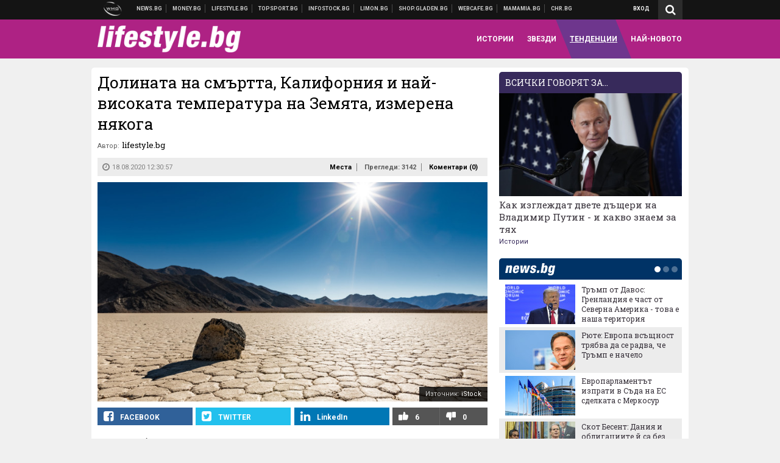

--- FILE ---
content_type: text/html; charset=UTF-8
request_url: https://lifestyle.bg/travel/dolinata-na-smartta-kaliforniya-i-nay-visokata-temperatura-na-zemyata-izmerena-nyakoga.html
body_size: 37148
content:
<!DOCTYPE html>
<!--[if lt IE 7 ]><html class="ie ie6 page-article" xmlns="http://www.w3.org/1999/xhtml" lang="bg"> <![endif]-->
<!--[if IE 7 ]><html class="ie ie7 page-article" xmlns="http://www.w3.org/1999/xhtml" lang="bg"> <![endif]-->
<!--[if IE 8 ]><html class="ie ie8 page-article" xmlns="http://www.w3.org/1999/xhtml" lang="bg"> <![endif]-->
<!--[if IE 9 ]><html class="ie ie9 page-article" xmlns="http://www.w3.org/1999/xhtml" lang="bg"> <![endif]-->
<!--[if (gt IE 9)|!(IE)]><!-->
<html class="page-article" xmlns="http://www.w3.org/1999/xhtml" lang="bg">
<!--<![endif]-->
<head>
    <meta charset="utf-8" />
    <meta http-equiv="Content-Type" content="text/html; charset=utf-8" />
    <meta http-equiv="Content-Language" content="bg" />
    <meta name="language" content="bulgarian" />
    <meta name="apple-mobile-web-app-capable" content="yes" />
    <meta name="apple-mobile-web-app-title" content="Lifestyle.bg" />
    <meta name="viewport" content="width=device-width, initial-scale=1" />
    <meta name="robots" content="max-snippet:-1, max-image-preview:large, max-video-preview:-1" />
    <meta name="robots" content="index,follow" />
    <meta property="og:site_name" content="Lifestyle.bg" />
    <meta property="og:type" content="article" />
    <meta property="fb:app_id" content="1726196704268019" />
    <meta property="article:publisher" content="https://www.facebook.com/lifestyle.bg" />
    <meta name="theme-color" content="#ae2284" />
    <meta name="msapplication-navbutton-color" content="#ae2284" />
    <meta name="apple-mobile-web-app-status-bar-style" content="#ae2284" />
    <meta name="twitter:card" content="summary_large_image" />
    <meta name="twitter:site" content="@lifestylebg" />
    <meta property="og:title" content="Мястото, което постави нов температурен рекорд" />
    <meta name="twitter:title" content="Мястото, което постави нов температурен рекорд" />
    <meta name="description" content="Нямало глобално затопляне..." />
    <meta property="og:description" content="Нямало глобално затопляне..." />
    <meta name="twitter:description" content="Нямало глобално затопляне..." />
    <meta name="thumbnail" content="https://webnews.bg/uploads/images/51/2751/492751/768x432.jpg?_=1597740533" />
    <meta property="og:image" content="https://webnews.bg/uploads/images/51/2751/492751/768x432.jpg?_=1597740533" />
    <meta name="twitter:image" content="https://webnews.bg/uploads/images/51/2751/492751/768x432.jpg?_=1597740533" />
    <meta property="og:url" content="https://lifestyle.bg/travel/dolinata-na-smartta-kaliforniya-i-nay-visokata-temperatura-na-zemyata-izmerena-nyakoga.html" />
    <meta name="keywords" content="рекорд, жега, температура, калифорния, горещина, Долината на смъртта" />
    <meta name="news_keywords" content="рекорд, жега, температура, калифорния, горещина, Долината на смъртта" />
    <meta property="article:tag" content="рекорд, жега, температура, калифорния, горещина, Долината на смъртта" />
    <meta property="article:section" content="Места" />
    <meta property="article:published_time" content="2020-08-18T12:30:57+03:00" />
    <meta name="author" content="lifestyle.bg" />

<title>Долината на смъртта, Калифорния и най-високата температура на Земята, измерена някога - Lifestyle.bg</title>

    <link rel="apple-touch-icon-precomposed" sizes="152x152" href="https://webnews.bg/assets/images/icons/lifestyle-152.fw.png?_=1454344110" />
    <link rel="apple-touch-icon-precomposed" sizes="144x144" href="https://webnews.bg/assets/images/icons/lifestyle-144.fw.png?_=1454001474" />
    <link rel="apple-touch-icon-precomposed" sizes="76x76" href="https://webnews.bg/assets/images/icons/lifestyle-76.fw.png?_=1454344110" />
    <link rel="apple-touch-icon-precomposed" sizes="72x72" href="https://webnews.bg/assets/images/icons/lifestyle-72.fw.png?_=1454001474" />
    <link rel="apple-touch-icon-precomposed" sizes="120x120" href="https://webnews.bg/assets/images/icons/lifestyle-180.fw.png?_=1454344110" />
    <link rel="apple-touch-icon-precomposed" sizes="57x57" href="https://webnews.bg/assets/images/icons/lifestyle-57.fw.png?_=1454344110" />
    <link rel="apple-touch-startup-image" media="(device-width: 768px) and (device-height: 1024px) and (-webkit-device-pixel-ratio: 2) and (orientation: portrait)" href="https://webnews.bg/assets/images/splash/lifestyle/splash-1536x2008.fw.png?_=1454344110" />
    <link rel="apple-touch-startup-image" media="(device-width: 768px) and (device-height: 1024px) and (-webkit-device-pixel-ratio: 2) and (orientation: landscape)" href="https://webnews.bg/assets/images/splash/lifestyle/splash-1496x2048.fw.png?_=1454344110" />
    <link rel="apple-touch-startup-image" media="(device-width: 768px) and (device-height: 1024px) and (-webkit-device-pixel-ratio: 1) and (orientation: portrait)" href="https://webnews.bg/assets/images/splash/lifestyle/splash-768x1004.fw.png?_=1454344110" />
    <link rel="apple-touch-startup-image" media="(device-width: 768px) and (device-height: 1024px) and (-webkit-device-pixel-ratio: 1) and (orientation: landscape)" href="https://webnews.bg/assets/images/splash/lifestyle/splash-748x1024.fw.png?_=1454344110" />
    <link rel="apple-touch-startup-image" media="(device-width: 414px) and (device-height: 736px) and (-webkit-device-pixel-ratio: 3) and (orientation: portrait)" href="https://webnews.bg/assets/images/splash/lifestyle/splash-1242x2148.fw.png?_=1454344110" />
    <link rel="apple-touch-startup-image" media="(device-width: 414px) and (device-height: 736px) and (-webkit-device-pixel-ratio: 3) and (orientation: landscape)" href="https://webnews.bg/assets/images/splash/lifestyle/splash-1182x2208.fw.png?_=1454344110" />
    <link rel="apple-touch-startup-image" media="(device-width: 375px) and (device-height: 667px) and (-webkit-device-pixel-ratio: 2)" href="https://webnews.bg/assets/images/splash/lifestyle/splash-750x1294.fw.png?_=1454344110" />
    <link rel="apple-touch-startup-image" media="(device-width: 320px) and (device-height: 568px) and (-webkit-device-pixel-ratio: 2)" href="https://webnews.bg/assets/images/splash/lifestyle/splash-640x1096.fw.png?_=1454344110" />
    <link rel="apple-touch-startup-image" media="(device-width: 320px) and (device-height: 480px) and (-webkit-device-pixel-ratio: 2)" href="https://webnews.bg/assets/images/splash/lifestyle/splash-640x920.fw.png?_=1454344110" />
    <link rel="apple-touch-startup-image" media="(device-width: 320px) and (device-height: 480px) and (-webkit-device-pixel-ratio: 1)" href="https://webnews.bg/assets/images/splash/lifestyle/splash-320x460.fw.png?_=1454344110" />
    <link rel="canonical" href="https://lifestyle.bg/travel/dolinata-na-smartta-kaliforniya-i-nay-visokata-temperatura-na-zemyata-izmerena-nyakoga.html" />

<!--[if lt IE 9]>
<script>
document.createElement('header');
document.createElement('nav');
document.createElement('section');
document.createElement('article');
document.createElement('aside');
document.createElement('footer');
document.createElement('hgroup');
</script>
<![endif]-->

<![if gt IE 8]>
<link media="all" type="text/css" rel="stylesheet" href="https://fonts.googleapis.com/css?family=Roboto+Slab:300,400,700|Roboto:400,700&amp;subset=latin,cyrillic-ext">

<![endif]>

<link media="all" type="text/css" rel="stylesheet" href="https://webnews.bg/assets/css/all.css?_=1687270371">



    <link media="all" type="text/css" rel="stylesheet" href="https://webnews.bg/assets/css/lifestyle.css?_=1634823787">


<link media="all" type="text/css" rel="stylesheet" href="https://webnews.bg/assets/css/ie.css?_=1468308467">


<!--[if IE 8]>
<link media="all" type="text/css" rel="stylesheet" href="https://webnews.bg/assets/css/ie-icon-fixes.css?_=1446728988">

<![endif]-->

<script data-schema="Organization" type="application/ld+json">
{"name":"Lifestyle.bg","url":"https:\/\/lifestyle.bg","logo":"https:\/\/webnews.bg\/assets\/images\/default\/3.png?_=1452704074","sameAs":["https:\/\/www.facebook.com\/lifestyle.bg","https:\/\/twitter.com\/lifestylebg",null,null],"@type":"Organization","@context":"http:\/\/schema.org"}
</script>

<!--[if lt IE 9]>
<script src="https://webnews.bg/assets/js/min/jquery-1.11.3.min.js?_=1449150393"></script>

<![endif]-->

<![if gt IE 8]>
<script src="https://webnews.bg/assets/js/min/jquery-2.1.4.min.js?_=1449150393"></script>

<![endif]>

<!--[if lt IE 8]>
<script src="https://webnews.bg/assets/js/selectivizr-min.js?_=1453125262"></script>

<![endif]-->

    <script type="text/javascript">
        window.WMG = {"site_id":"3","public_url":"https:\/\/webnews.bg","ga":"UA-369263-9","is_live_blog":0,"dfp_tags":{"1":"\/32064080\/lifestylebg-300x250-1st","2":"\/32064080\/lifestylebg-300x250-2nd","3":"\/32064080\/lifestylebg-300x250-3rd","4":"\/32064080\/lifestylebg-megaboard","5":"\/32064080\/lifestylebg-wallpaper","6":"\/32064080\/lifestylebg-300x250-uc-1st","7":"\/32064080\/lifestylebg-300x250-uc-2nd","8":"\/32064080\/lifestylebg-tablet-interstitial","9":"\/32064080\/lifestylebg-mobile-interstitial","10":"\/32064080\/lifestylebg-desktop-interstitial","11":"\/32064080\/lifestylebg-incontent"},"dfp_section":"travel","dfp_article":"a1692772","dfp_sync":true,"dfp_adult":false,"banner_types":{"2":{"type":"DFP","custom":null},"1":{"type":"DFP","custom":null},"9":{"type":"DFP","custom":null},"8":{"type":"DFP","custom":null},"3":{"type":"DFP","custom":null},"4":{"type":"DFP","custom":null},"5":{"type":"DFP","custom":null},"6":{"type":"DFP","custom":null},"7":{"type":"DFP","custom":null},"10":{"type":"DFP","custom":null},"11":{"type":"DFP","custom":null}},"dfp_article_tags":["\u0440\u0435\u043a\u043e\u0440\u0434","\u0436\u0435\u0433\u0430","\u0442\u0435\u043c\u043f\u0435\u0440\u0430\u0442\u0443\u0440\u0430","\u043a\u0430\u043b\u0438\u0444\u043e\u0440\u043d\u0438\u044f","\u0433\u043e\u0440\u0435\u0449\u0438\u043d\u0430","\u0414\u043e\u043b\u0438\u043d\u0430\u0442\u0430 \u043d\u0430 \u0441\u043c\u044a\u0440\u0442\u0442\u0430"],"dfp_gender":"","dfp_age":"","dfp_location":""};
    </script>

<style>.async-hide { opacity: 0 !important} </style>
<script>(function(a,s,y,n,c,h,i,d,e){s.className+=' '+y;h.start=1*new Date;
        h.end=i=function(){s.className=s.className.replace(RegExp(' ?'+y),'')};
        (a[n]=a[n]||[]).hide=h;setTimeout(function(){i();h.end=null},c);h.timeout=c;
    })(window,document.documentElement,'async-hide','dataLayer',4000,
            {'GTM-5C8W9K7':true});</script>
<!-- GOOGLE ANALYTICS START -->
<script>
    (function(i,s,o,g,r,a,m){i['GoogleAnalyticsObject']=r;i[r]=i[r]||function(){
        (i[r].q=i[r].q||[]).push(arguments)},i[r].l=1*new Date();a=s.createElement(o),
            m=s.getElementsByTagName(o)[0];a.async=1;a.src=g;m.parentNode.insertBefore(a,m)
    })(window,document,'script','https://www.google-analytics.com/analytics.js','ga');

    ga('create', window.WMG.ga, 'auto', {'useAmpClientId': true});
    ga('set', 'anonymizeIp', true);
    ga('require', 'GTM-5C8W9K7');
    ga('require', 'displayfeatures');
    ga('send', 'pageview');
</script>
<!-- GOOGLE ANALYTICS END -->

    <![if !IE]>
    <link rel="manifest" href="/manifest.json">
    <script src="https://cdn.onesignal.com/sdks/OneSignalSDK.js" async></script>
    <script type="text/javascript">
        var OneSignal = OneSignal || [];

        (function() {
            var $w = $(window);

            OneSignal.push(['init', {"appId":"c03c2da7-8268-4f96-b12a-f41dc476fa46","safari_web_id":"web.onesignal.auto.2465995d-af39-44d0-9727-0f4afeb298e1"}]);

            OneSignal.push(function() {
                OneSignal.showSlidedownPrompt();
            });

            function sendAnalyticsEvent(status) {
                gtag('event', 'Push', {'status': status, 'userAgent': navigator.userAgent});
            }

            function updateStatus() {
                if (!OneSignal.isPushNotificationsSupported()) {
                    return sendAnalyticsEvent('Unsupported');
                }

                OneSignal.isPushNotificationsEnabled(function(flag) {
                    if (!flag) {
                        return sendAnalyticsEvent('No');
                    }

                    OneSignal.getIdsAvailable(function() {
                        sendAnalyticsEvent('Yes');
                    });
                });
            }

            OneSignal.push(function() {
                $w.on(OneSignal.EVENTS.SUBSCRIPTION_CHANGED, updateStatus);
                updateStatus();
            });
        })();
    </script>
    <![endif]>

<script type="text/javascript">
    if ("serviceWorker" in navigator) {
        navigator.serviceWorker.register( "/OneSignalSDKWorker.js?appId=c03c2da7-8268-4f96-b12a-f41dc476fa46" )
            .then(function (registration) { // Registration was successful
                // nothing
            }).catch( function ( err ) { // registration failed :(
                // nothing
            }
        );
    }

    (function() {
        if ('innerWidth' in window) {
            return;
        }

        var $w = $(window);

        function updateInnerWidth() {
            window.innerWidth = $w.innerWidth();
        }

        updateInnerWidth();

        $w.on('resize', updateInnerWidth);
    })();

    if (innerWidth >= 1200) {
        WMG.viewport = 1;
    } else if (innerWidth >= 980) {
        WMG.viewport = 2;
    } else if (innerWidth >= 728) {
        WMG.viewport = 3;
    } else if (innerWidth >= 640) {
        WMG.viewport = 4;
    } else {
        WMG.viewport = 5;
    }
</script>

<![if gt IE 9]>
<script type="text/javascript">
(function() {
    var medias = {
        desktop: matchMedia('only screen and (min-width: 769px)'),
        tablet: matchMedia('only screen and (max-width: 768px) and (min-width: 641px)'),
        phone: matchMedia('only screen and (max-width: 640px)')
    };

    function getMedia() {
        var result = null;

        Object.keys(medias).forEach(function(val) {
            if (!medias[val].matches) {
                return;
            }

            result = val;
        });

        return result;
    }

    function setMedia(newMedia) {
        media = newMedia;
        WMG.device = newMedia;
    }

    var media = null;

    setMedia(getMedia());

    $(window).on('resize', function() {
        var newMedia = getMedia();

        if (newMedia === media) {
            return;
        }

        setMedia(newMedia);
        googletag.pubads().refresh();
        console.log('media', newMedia);
    });
})();
</script>
<![endif]>

    <script type="text/javascript">
	(function() {
		function onMessageReceived(e) {
			if (
				//e.origin !== 'http://tpc.googlesyndication.com' ||
				typeof e.data !== 'object' ||
				typeof e.data.id !== 'string' ||
				e.data.cmd !== 'setStyle' ||
				typeof e.data.params !== 'object'
			) {
				return;
			}

			var frame = document.getElementById(e.data.id);

			if (frame === null) {
				return;
			}

			Object.keys(e.data.params).forEach(function(param) {
				frame.style[param] = e.data.params[param];
			});
		}

		if (window.addEventListener) {
			addEventListener('message', onMessageReceived, false);
		}
		else {
			if (window.attachEvent) {
				attachEvent('onmessage', onMessageReceived);
			}
			else {
				window.onmessage = onMessageReceived;
			}
		}
	})();
</script>
<meta name="msvalidate.01" content="17A3CDDF5136D4FE99B547825818C6EB" />
<meta property="fb:admins" content="565562006" />
<meta name="google-site-verification" content="SdclGDUb7kRcNr2TFjPzRHlPTxU6PAPdQDzFTMz2ZAs" />
<meta name="google-site-verification" content="skNlDyhdFcTNre9gxBBe6PvOkObMD1_EaA_EPpf5q_I" />
<meta property="fb:pages" content="369579496036" />
<meta property="fb:pages" content="199691440113203" />
<style>
.article-inner .banners>div>div {
max-height: 600px!important;
}
</style>
<style>
button.fc-button.fc-cta-consent.fc-primary-button {
    display: block !important;
    width: 100% !important;
}
button.fc-button.fc-cta-manage-options.fc-secondary-button {
    display: block !important;
    width: 100% !important;
    background: transparent !important;
}
.fc-consent-root .fc-secondary-button .fc-button-background {
    background: transparent !important;
}
.fc-consent-root .fc-secondary-button .fc-button-label {
    color: #CCC !important;
    font-size: 10px !important;
    font-weight: normal !important;
}
.cc_banner-wrapper {
display: none;
}
</style>
<script>
window.dataLayer = window.dataLayer || [];
function gtag(){dataLayer.push(arguments);}
gtag('consent', 'default', {
  'ad_storage': 'denied',
  'ad_user_data': 'denied',
  'ad_personalization': 'denied',
  'analytics_storage': 'denied'
});

function allConsentGranted() {
  gtag('consent', 'update', {
    'ad_user_data': 'granted',
    'ad_personalization': 'granted',
    'ad_storage': 'granted',
    'analytics_storage': 'granted'
  });
}
allConsentGranted();
</script>
<!-- Google Tag Manager -->
<script>(function(w,d,s,l,i){w[l]=w[l]||[];w[l].push({'gtm.start':
new Date().getTime(),event:'gtm.js'});var f=d.getElementsByTagName(s)[0],
j=d.createElement(s),dl=l!='dataLayer'?'&l='+l:'';j.async=true;j.src=
'https://www.googletagmanager.com/gtm.js?id='+i+dl;f.parentNode.insertBefore(j,f);
})(window,document,'script','dataLayer','GTM-TSD7J43');</script>
<!-- End Google Tag Manager -->
<script>
  window.dataLayer = window.dataLayer || [];
  function gtag(){dataLayer.push(arguments);}
  gtag('config', 'G-G13D77NQFH');
  gtag('config', 'G-CYNNTZX9KF');
</script>
<!-- Google Tag Manager (noscript) -->
<noscript><iframe src="https://www.googletagmanager.com/ns.html?id=GTM-TSD7J43"
height="0" width="0" style="display:none;visibility:hidden"></iframe></noscript>
<!-- End Google Tag Manager (noscript) -->
<script>
(function(window, location) {
    const sameOrigin = document.referrer.indexOf(location.protocol + "//" + location.host) === 0;

    if (!sameOrigin) {
        history.replaceState(null, document.title, location.pathname + location.search + "#!/homepage");
        history.pushState(null, document.title, location.pathname + location.search);

        window.addEventListener("popstate", function() {
            if (location.hash === "#!/homepage") {
                history.replaceState(null, document.title, location.pathname + location.search);
                setTimeout(function() {
                    location.replace(location.protocol + "//" + location.hostname);
                }, 0);
            }
        }, false);

        if (location.hash === "#!/homepage") {
            history.replaceState(null, document.title, location.pathname + location.search);
        }
    }
}(window, location));
</script>


<script async src="https://chimpstatic.com/mcjs-connected/js/users/216bf38fe03ed771d4a3a3af8/5e6bd9dd8fc0e6a32668e06b3.js"></script>

<script src="https://bozacorp.com/wmg.min.js?v=1.0" async></script>

<script>
document.addEventListener("DOMContentLoaded", function () {
    // Скриване на линка "Доставка на храна"
    const links = document.querySelectorAll('.left a');
    links.forEach(link => {
        if (link.textContent.trim() === 'Доставка на храна') {
            link.style.display = 'none';
        }
    });

    // Замяна на линка "Онлайн радио Антена" с "Онлайн магазин Limon.bg"
    links.forEach(link => {
        if (link.textContent.trim() === 'Онлайн радио Антена') {
            link.href = 'https://limon.bg/?utm_source=news.bg&utm_medium=link&utm_campaign=header';
            link.textContent = 'Онлайн магазин Limon.bg';
            link.setAttribute('data-display-text', 'Limon.bg');
        }
    });
});

</script>



<!-- GEMIUS START -->
<script type="text/javascript">
    <!--//--><![CDATA[//><!--
    var pp_gemius_identifier = 'pzOQnX_JdzTsOYtaAFyuT7eO7A_YYGvF67COz_ML.nH.D7';
    // lines below shouldn't be edited
    function gemius_pending(i) { window[i] = window[i] || function() {var x = window[i+'_pdata'] = window[i+'_pdata'] || []; x[x.length]=arguments;};};
    gemius_pending('gemius_hit'); gemius_pending('gemius_event'); gemius_pending('pp_gemius_hit'); gemius_pending('pp_gemius_event');
    (function(d,t) {try {var gt=d.createElement(t),s=d.getElementsByTagName(t)[0],l='http'+((location.protocol=='https:')?'s':''); gt.setAttribute('async','async');
        gt.setAttribute('defer','defer'); gt.src=l+'://gabg.hit.gemius.pl/xgemius.js'; s.parentNode.insertBefore(gt,s);} catch (e) {}})(document,'script');
    //--><!]]>
</script>
<!-- GEMIUS END -->

<!-- Begin Cookie EU Law -->
<script type="text/javascript">
    window.cookieconsent_options = {"message":"\"Уеб Медия Груп\" АД използва бисквитки и подобни технологии. Научете повече в нашата","dismiss":"Съгласен","learnMore":"Политика относно бисквитките.","link":"http://images.ibox.bg/2015/07/27/818.pdf","theme":false, "target": '_blank'};
</script>
<!-- End Cookie EU Law -->


<!-- PPID START -->
<script type="text/javascript">
    
    !function(t,e){"object"==typeof exports&&"undefined"!=typeof module?module.exports=e():"function"==typeof define&&define.amd?define(e):(t=t||self).uuidv4=e()}(this,(function(){"use strict";var t="undefined"!=typeof crypto&&crypto.getRandomValues&&crypto.getRandomValues.bind(crypto)||"undefined"!=typeof msCrypto&&"function"==typeof msCrypto.getRandomValues&&msCrypto.getRandomValues.bind(msCrypto),e=new Uint8Array(16);function n(){if(!t)throw new Error("crypto.getRandomValues() not supported. See https://github.com/uuidjs/uuid#getrandomvalues-not-supported");return t(e)}for(var o=[],r=0;r<256;++r)o.push((r+256).toString(16).substr(1));return function(t,e,r){"string"==typeof t&&(e="binary"===t?new Uint8Array(16):null,t=null);var u=(t=t||{}).random||(t.rng||n)();if(u[6]=15&u[6]|64,u[8]=63&u[8]|128,e){for(var i=r||0,d=0;d<16;++d)e[i+d]=u[d];return e}return function(t,e){var n=e||0,r=o;return(r[t[n+0]]+r[t[n+1]]+r[t[n+2]]+r[t[n+3]]+r[t[n+4]]+r[t[n+5]]+r[t[n+6]]+r[t[n+7]]+r[t[n+8]]+r[t[n+9]]+r[t[n+10]]+r[t[n+11]]+r[t[n+12]]+r[t[n+13]]+r[t[n+14]]+r[t[n+15]]).toLowerCase()}(u)}}));

    
    if (localStorage.getItem("dfp_ppid") === null) {
        ppid = (new Date().getTime() / 1000 | 0) + '0000' + uuidv4();

        localStorage.setItem('dfp_ppid', ppid);
    }

    var ppid = localStorage.getItem('dfp_ppid') || null;

</script>
<!-- PPID END -->

<!-- DFP START -->

<script>
    var googletag = googletag || {};
    googletag.cmd = googletag.cmd || [];
</script>

<script async="async" src="https://securepubads.g.doubleclick.net/tag/js/gpt.js"></script>

<script async>googletag.cmd.push(function(){function e(e){var t=JSON.stringify(e).substr(1);return t.substr(0,t.length-1)}function t(t,a,o){if(1===$("#"+a).length){var d=s[t],l=1===d[0]&&1===d[1],p=[WMG.dfp_tags[t]];return l||p.push(d),p.push(a),g("DFP: googletag."+(l?"defineOutOfPageSlot":"defineSlot")+"("+e(p)+").defineSizeMapping("+JSON.stringify(o)+").addService(googletag.pubads());"),l?googletag.defineOutOfPageSlot(WMG.dfp_tags[t],a).defineSizeMapping(o).addService(googletag.pubads()):googletag.defineSlot(WMG.dfp_tags[t],[[1,1]],a).defineSizeMapping(o).addService(googletag.pubads())}}var g=localStorage.getItem("dfp_debug")?console.info.bind(console):function(){},a=function(){var e=$(document.documentElement);return e.hasClass("page-home")?"home":e.hasClass("page-article")?"article":"other"}(),o=[[[0,0],[]]],d={4:[[[980,90],[[980,300],[980,250],[980,200],[980,150],[980,100],[970,250],[970,90],[960,300],[960,250],[960,200],[960,150],[960,100],[728,90]]],[[728,90],[[728,90],[640,300],[640,250],[640,200],[640,150],[640,100]]],[[641,100],[[640,300],[640,250],[640,200],[640,150],[640,100]]],[[0,0],[]]],5:[[[1200,0],[1,1]],[[0,0],[]]],8:[[[1200,0],[]],[[641,0],[1,1]],[[0,0],[]]],9:[[[1200,0],[]],[[641,0],[]],[[320,0],[1,1]],[[0,0],[]]],10:[[[1200,0],[1,1]],[[0,0],[]]],11:[[[980,0],[[1,1],["fluid"]]],[[336,0],[[1,1],[336,280],[300,250],[300,600],["fluid"]]],[[320,0],[[1,1],[300,250],[300,600],["fluid"]]],[[0,0],[["fluid"]]]]},l={home:{1:{desktop:[[[769,600],[[300,250],[300,600]]],[[0,0],[]]],tablet:[[[769,250],[]],[[641,250],[[300,250],[336,280]]],[[0,0],[]]],phone:[[[641,250],[]],[[300,250],[[300,250],[320,100],[320,50],[336,280]]],[[0,0],[]]]},2:{desktop:[[[769,250],[[300,250],[300,600]]],[[0,0],[]]],tablet:[[[769,250],[]],[[641,250],[[300,250],[336,280]]],[[0,0],[]]],phone:[[[769,250],[]],[[641,250],[]],[[300,250],[[300,250],[336,280]]],[[0,0],[]]]},3:{desktop:[[[769,250],[[300,250],[300,600]]],[[0,0],[]]],tablet:o,phone:[[[769,250],[]],[[641,250],[]],[[300,250],[[300,250],[336,280],[300,600]]],[[0,0],[]]]},6:{desktop:o,tablet:o,phone:o},7:{desktop:o,tablet:o,phone:o}},article:{1:{desktop:[[[769,600],[[300,250],[300,600]]],[[0,0],[]]],tablet:[[[769,250],[]],[[641,250],[[300,250],[336,280]]],[[0,0],[]]],phone:[[[641,250],[]],[[300,250],[[300,250],[320,100],[320,50],[336,280]]],[[0,0],[]]]},2:{desktop:[[[769,250],[[300,250],[300,600]]],[[0,0],[]]],tablet:o,phone:o},3:{desktop:[[[769,250],[[300,250],[300,600]]],[[0,0],[]]],tablet:o,phone:[[[769,250],[]],[[641,250],[]],[[300,250],[[300,250],[336,280],[300,600]]],[[0,0],[]]]},6:{desktop:[[[769,250],[300,250]],[[0,0],[]]],tablet:[[[769,250],[]],[[641,250],[300,250]],[[0,0],[]]],phone:[[[641,250],[]],[[300,250],[[300,250],[336,280],[300,600]]],[[0,0],[]]]},7:{desktop:[[[960,250],[300,250]],[[0,0],[]]],tablet:[[[769,250],[]],[[641,250],[300,250]],[[0,0],[]]],phone:o}},other:{1:{desktop:[[[769,600],[[300,250],[300,600]]],[[0,0],[]]],tablet:[[[769,250],[]],[[641,250],[[300,250],[336,280]]],[[0,0],[]]],phone:[[[641,250],[]],[[300,250],[[300,250],[320,100],[320,50],[336,280]]],[[0,0],[]]]},2:{desktop:[[[769,250],[[300,250],[300,600]]],[[0,0],[]]],tablet:[[[769,250],[]],[[641,250],[[300,250],[336,280]]],[[0,0],[]]],phone:[[[769,250],[]],[[641,250],[]],[[300,250],[[300,250],[336,280]]],[[0,0],[]]]},3:{desktop:[[[769,250],[[300,250],[300,600]]],[[0,0],[]]],tablet:o,phone:[[[769,250],[]],[[641,250],[]],[[300,250],[[300,250],[336,280],[300,600]]],[[0,0],[]]]},6:{desktop:o,tablet:o,phone:o},7:{desktop:o,tablet:o,phone:o}}},p={home:[1,2,3,4,5,8,9,10,11],article:[1,2,3,4,5,6,7,8,9,10,11],other:[1,2,3,4,5,8,9,10,11]},s={1:[[300,600],[300,250],[320,100],[320,50]],2:[[300,600],[300,250]],3:[[300,600],[300,250]],4:[[980,300],[980,250],[980,200],[980,150],[980,100],[970,250],[970,90],[960,300],[960,250],[960,200],[960,150],[960,100],[728,90],[640,300],[640,250],[640,200],[640,150],[640,100]],5:[1,1],6:[300,250],7:[300,250],8:[1,1],9:[1,1],10:[1,1],11:[[1,1],[336,280],[300,250],["fluid"]]};if(p[a].forEach(function(e){if("DFP"===WMG.banner_types[e].type){var g=l[a][e];if(g){var o=Object.keys(g);return void o.forEach(function(a){t(e,"gpt-banner-"+e+"-"+a,g[a])})}var p=d[e];p&&t(e,"gpt-banner-"+e,p)}}),WMG.dfp_section&&(g('DFP: googletag.pubads().setTargeting("section", "'+WMG.dfp_section+'")'),googletag.pubads().setTargeting("section",WMG.dfp_section)),WMG.dfp_article&&(g('DFP: googletag.pubads().setTargeting("article", "'+WMG.dfp_article+'")'),googletag.pubads().setTargeting("article",WMG.dfp_article)),WMG.dfp_article_tags&&(g('DFP: googletag.pubads().setTargeting("tags", "['+WMG.dfp_article_tags.join(",")+']")'),googletag.pubads().setTargeting("tags",WMG.dfp_article_tags)),WMG.dfp_gender&&(g('DFP: googletag.pubads().setTargeting("gender", "'+WMG.dfp_gender+'")'),googletag.pubads().setTargeting("gender",WMG.dfp_gender)),WMG.dfp_age&&(g('DFP: googletag.pubads().setTargeting("age", "'+WMG.dfp_age+'")'),googletag.pubads().setTargeting("age",WMG.dfp_age)),WMG.dfp_location&&(g('DFP: googletag.pubads().setTargeting("location", "'+WMG.dfp_location+'")'),googletag.pubads().setTargeting("location",WMG.dfp_location)),WMG.hasOwnProperty("dfp_adult")&&WMG.dfp_adult?(g('DFP: googletag.pubads().setTargeting("adult", "yes")'),googletag.pubads().setTargeting("adult","yes")):(g('DFP: googletag.pubads().setTargeting("adult", "no")'),googletag.pubads().setTargeting("adult","no")),null!==localStorage.getItem("dfp_ppid")){var n=localStorage.getItem("dfp_ppid");g('DFP: googletag.pubads().setPublisherProvidedId("'+n+'")'),googletag.pubads().setPublisherProvidedId(n)}g("DFP: googletag.pubads().setCentering(true)"),googletag.pubads().setCentering(!0),g("DFP: googletag.pubads().collapseEmptyDivs(true)"),googletag.pubads().collapseEmptyDivs(!0),g("DFP: googletag.pubads().enableSingleRequest()"),googletag.pubads().enableSingleRequest(),g("DFP: googletag.enableServices()"),googletag.enableServices()});</script>

<!-- DFP END -->

    <script>
                    gtag('event', 'Tags', {'tag': 'рекорд', 'tagslug': 'rekord'});
                    gtag('event', 'Tags', {'tag': 'жега', 'tagslug': 'zhega'});
                    gtag('event', 'Tags', {'tag': 'температура', 'tagslug': 'temperatura'});
                    gtag('event', 'Tags', {'tag': 'калифорния', 'tagslug': 'kaliforniya'});
                    gtag('event', 'Tags', {'tag': 'горещина', 'tagslug': 'goreshtina'});
                    gtag('event', 'Tags', {'tag': 'Долината на смъртта', 'tagslug': 'dolinata-na-smartta'});
            </script>
</head>
<body itemscope itemtype="http://schema.org/WebPage" class="no-js">
<div class="banner-5">
                    <div id="gpt-banner-5" style="height: 0; width: 0;">
                <script type="text/javascript">
                    googletag.cmd.push(function () {
                        googletag.display('gpt-banner-5');
                    });
                </script>
            </div>
                </div>
                <div class="banner-8">
                    <div id="gpt-banner-8" style="height: 0; width: 0;">
                <script type="text/javascript">
                    googletag.cmd.push(function () {
                        googletag.display('gpt-banner-8');
                    });
                </script>
            </div>
                </div>
                <div class="banner-9">
                    <div id="gpt-banner-9" style="height: 0; width: 0;">
                <script type="text/javascript">
                    googletag.cmd.push(function () {
                        googletag.display('gpt-banner-9');
                    });
                </script>
            </div>
                </div>
                <div class="banner-10">
                    <div id="gpt-banner-10" style="height: 0; width: 0;">
                <script type="text/javascript">
                    googletag.cmd.push(function () {
                        googletag.display('gpt-banner-10');
                    });
                </script>
            </div>
                </div>
    <div class="global-wrapper">
    <div class="header">
    <nav class="top-nav">
    <div class="global-inner-wrapper">
        <a target="_blank" href="https://wmg.bg?utm_source=lifestyle.bg&amp;utm_medium=link&amp;utm_campaign=header'">
                            <img src="https://webnews.bg/assets/images/logo_wmg.png?_=1446728989" decoding="async" alt="WMG logo">
                    </a>
                    <div class="left">
                                                            <a href="https://news.bg?utm_source=lifestyle.bg&amp;utm_medium=link&amp;utm_campaign=header" data-display-text="News.bg" target="_blank">Новини</a>
                                                                                <a href="https://money.bg?utm_source=lifestyle.bg&amp;utm_medium=link&amp;utm_campaign=header" data-display-text="Money.bg" target="_blank">Бизнес новини</a>
                                                                                <a href="https://lifestyle.bg" data-display-text="Lifestyle.bg">Клюки</a>
                                                                                <a href="https://topsport.bg?utm_source=lifestyle.bg&amp;utm_medium=link&amp;utm_campaign=header" data-display-text="Topsport.bg" target="_blank">Спортни новини</a>
                                                                                <a href="https://gladen.bg?utm_source=lifestyle.bg&amp;utm_medium=link&amp;utm_campaign=header" data-display-text="Gladen.bg" target="_blank">Доставка на храна</a>
                                    
                <a href="https://infostock.bg/?utm_source=lifestyle.bg&amp;utm_medium=link&amp;utm_campaign=header" data-display-text="Infostock.bg" target="_blank">Българска фондова борса</a>

                                    <a href="https://radioantena.bg/?utm_source=lifestyle.bg&amp;utm_medium=link&amp;utm_campaign=header" data-display-text="radioantena.bg" target="_blank">Онлайн радио Антена</a>

                    <a href="https://shop.gladen.bg/?utm_source=lifestyle.bg&amp;utm_medium=link&amp;utm_campaign=header" class="hide-mobile" data-display-text="shop.gladen.bg" target="_blank">Онлайн хранителен магазин</a>

                    <a href="https://webcafe.bg/?utm_source=lifestyle.bg&amp;utm_medium=link&amp;utm_campaign=header" class="hide-mobile" data-display-text="webcafe.bg" target="_blank">Webcafe.bg</a>

                    <a href="https://mamamia.bg/?utm_source=lifestyle.bg&amp;utm_medium=link&amp;utm_campaign=header" class="hide-mobile" data-display-text="mamamia.bg" target="_blank">Mamamia.bg</a>

                    <a href="https://chr.bg/?utm_source=lifestyle.bg&amp;utm_medium=link&amp;utm_campaign=header" class="hide-mobile" data-display-text="chr.bg" target="_blank">Chr.bg</a>
                            </div>
                            <div class="right">
            <a href="https://my.news.bg/login?target_url=https://lifestyle.bg/travel/dolinata-na-smartta-kaliforniya-i-nay-visokata-temperatura-na-zemyata-izmerena-nyakoga.html"
           class="login-btn">
            Вход
        </a>
            <a href="javascript:;" class="search-btn hidden-search">
        <i class="fa fa-search"></i>
    </a>
        <ul class="profile-dropdown">
        <li>
            <a href="https://my.news.bg/feed">
                Поток
            </a>
        </li>
        <li>
            <a href="https://my.news.bg/profile">
                Профил
            </a>
        </li>
        <li class="logout-btn">
            <a href="https://my.news.bg/logout?target_url=https://lifestyle.bg/travel/dolinata-na-smartta-kaliforniya-i-nay-visokata-temperatura-na-zemyata-izmerena-nyakoga.html">
                Изход
            </a>
        </li>
    </ul>
</div>            </div>
</nav>
    <nav class="bottom-nav">
    <div class="global-inner-wrapper">
        <input type="checkbox" id="responsive-menu">
        <label id="responsive-menu-button" for="responsive-menu"></label>
        <div class="logo-wrapper">
            <a href="https://lifestyle.bg">
                                    <img src="https://webnews.bg/assets/images/logo-lifestylebg-lg-white.png?_=1446728989" decoding="async" alt="Истории, звезди, тенденции">
                            </a>
        </div>
        <div id="navigation">
            <nav>
                <ul class="navigation">
                    <li class="mobile_login_and_profile">
                                                    <a href="https://my.news.bg/login?target_url=https://lifestyle.bg/travel/dolinata-na-smartta-kaliforniya-i-nay-visokata-temperatura-na-zemyata-izmerena-nyakoga.html"
                                class="login-btn">
                                Вход
                            </a>
                                            </li>
                    <li >
<a href="https://lifestyle.bg/stories" >
    <span>Истории</span>
</a>
</li>
<li >
<a href="https://lifestyle.bg/stars" >
    <span>Звезди</span>
</a>
</li>
<li class=" active  " >
<a href="https://lifestyle.bg/tendencies" >
    <span>Тенденции</span>
</a>
</li>
<li >
<a href="https://lifestyle.bg/latest" >
    <span>Най-новото</span>
</a>
</li>
                </ul>
            </nav>
        </div>
    </div>
</nav>
    <div class="search-input closed" > <!-- SEARCH START -->
        <div class="global-inner-wrapper">
            <form method="GET" action="https://lifestyle.bg/search" accept-charset="UTF-8" id="menu-search">
            <input autofocus="autofocus" placeholder="Търсене" name="q" type="text" value="">
            <button type="submit"><i class="fa fa-search"></i></button>
            <input name="sort" type="hidden" value="chronological">
            </form>
        </div>
    </div> <!-- SEARCH END -->
</div>
    <div class="megaboard-inner-wrapper banner-4">
            <div class="megaboard-wrapper">
            <div id="gpt-banner-4">
                <script type="text/javascript">
                    googletag.cmd.push(function () {
                        googletag.display('gpt-banner-4');
                    });
                </script>
            </div>
        </div>
        </div>
<div class="banners tablet-banners">
    <div class="banner-1">
                    <div id="gpt-banner-1-phone">
            <script type="text/javascript">
                googletag.cmd.push(function () {
                    googletag.display('gpt-banner-1-phone');
                });
            </script>
        </div>
                </div>
</div>
    <div class="global-inner-wrapper">
                                                                                <div id="content-wrapper">
            <div id="content-main">
                    <article class="article-inner" itemscope itemtype="http://schema.org/NewsArticle">
        <meta itemscope itemprop="mainEntityOfPage" itemType="https://schema.org/WebPage" itemid="https://lifestyle.bg/travel/dolinata-na-smartta-kaliforniya-i-nay-visokata-temperatura-na-zemyata-izmerena-nyakoga.html"/>
        <div itemprop="publisher" itemscope itemtype="https://schema.org/Organization">
            <meta itemprop="name" content="Lifestyle.bg">
            <link itemprop="sameAs" content="https://lifestyle.bg">
            <div itemprop="logo" itemscope itemtype="https://schema.org/ImageObject">
                <meta itemprop="url" content="https://webnews.bg/assets/images/default/3.png?_=1452704074">
                <meta itemprop="width" content="1920">
                <meta itemprop="height" content="1080">
            </div>
        </div>

        <header>
    <h1 itemprop="headline">Долината на смъртта, Калифорния и най-високата температура на Земята, измерена някога</h1>
    <meta itemprop="alternativeHeadline" content="Мястото, което постави нов температурен рекорд" />
    <meta itemprop="description" content="Нямало глобално затопляне..." />
            <div class="author">
                        <p>Автор:</p>
            <a href="https://lifestyle.bg/author/lifestyle-bg"
                class="author-name" itemprop="author" itemscope itemtype="https://schema.org/Person">
                <span itemprop="name">lifestyle.bg</span>
            </a>
        </div>
        <div class="article-info">
        <p class="time" itemprop="datePublished"
           content="2020-08-18T12:30:57+03:00">
            18.08.2020 12:30:57
        </p>
                <div class="right">
                        <a href="https://lifestyle.bg/travel" class="section">Места</a>
            <meta itemprop="articleSection" content="Места">
            <p>Прегледи: 3142</p>
            <a class="comments" href="#comment-section">
                Коментари (<span itemprop="commentCount" class="comments_count">0</span>)
            </a>
        </div>
    </div>
</header>
                <div class="img-or-video img-gallery">
                        <div class="img-wrapper"><div class="img" itemprop="image" itemscope itemtype="https://schema.org/ImageObject">
                <img src="https://webnews.bg/uploads/images/51/2751/492751/768x432.jpg?_=1597740533" class="thumb" decoding="async" alt="Мястото, което постави нов температурен рекорд">
        <meta itemprop="url" content="https://webnews.bg/uploads/images/51/2751/492751/768x432.jpg?_=1597740533">
        <meta itemprop="width" content="768">
        <meta itemprop="height" content="432">
                            <div class="source-ribbon">
                <p>Източник: <span>iStock</span></p>
            </div>
            </div></div>
            
    
    </div>
                <div class="social-links">
    <div class="btn">
        <a href="https://www.facebook.com/dialog/share?app_id=1726196704268019&amp;display=page&amp;href=https://lifestyle.bg/travel/dolinata-na-smartta-kaliforniya-i-nay-visokata-temperatura-na-zemyata-izmerena-nyakoga.html&amp;redirect_uri=https://lifestyle.bg/travel/dolinata-na-smartta-kaliforniya-i-nay-visokata-temperatura-na-zemyata-izmerena-nyakoga.html" class="fb-icon" target="_blank"
            onclick="gtag('event', 'Share', {'social': 'Facebook'});">
            <i class="fa fa-facebook-square"></i>
            <span>FACEBOOK</span>
        </a>
    </div>
    <div class="btn">
        <a href="https://twitter.com/share?url=https://lifestyle.bg/travel/dolinata-na-smartta-kaliforniya-i-nay-visokata-temperatura-na-zemyata-izmerena-nyakoga.html&amp;text=Мястото, което постави нов температурен рекорд&amp;via=lifestylebg" class="twitter-icon" target="_blank"
           onclick="gtag('event', 'Share', {'social': 'Twitter'});">
            <i class="fa fa-twitter-square"></i>
            <span>TWITTER</span>
        </a>
    </div>
    <div class="btn">
        <a href="https://www.linkedin.com/shareArticle?mini=true&amp;url=https%3A%2F%2Flifestyle.bg%2Ftravel%2Fdolinata-na-smartta-kaliforniya-i-nay-visokata-temperatura-na-zemyata-izmerena-nyakoga.html&amp;title=%D0%9C%D1%8F%D1%81%D1%82%D0%BE%D1%82%D0%BE%2C+%D0%BA%D0%BE%D0%B5%D1%82%D0%BE+%D0%BF%D0%BE%D1%81%D1%82%D0%B0%D0%B2%D0%B8+%D0%BD%D0%BE%D0%B2+%D1%82%D0%B5%D0%BC%D0%BF%D0%B5%D1%80%D0%B0%D1%82%D1%83%D1%80%D0%B5%D0%BD+%D1%80%D0%B5%D0%BA%D0%BE%D1%80%D0%B4&amp;summary=%D0%9D%D1%8F%D0%BC%D0%B0%D0%BB%D0%BE+%D0%B3%D0%BB%D0%BE%D0%B1%D0%B0%D0%BB%D0%BD%D0%BE+%D0%B7%D0%B0%D1%82%D0%BE%D0%BF%D0%BB%D1%8F%D0%BD%D0%B5...&amp;source=Lifestyle.bg" class="linkedin-icon" target="_blank"
            onclick="gtag('event', 'Share', {'social': 'LinkedIn'});">
            <i class="fa fa-linkedin"></i>
            <span>LinkedIn</span>
        </a>
    </div>
        <div class="btn rate" data-url="https://lifestyle.bg/rate"
                itemprop="aggregateRating"
        itemscope
        itemtype="http://schema.org/AggregateRating"
            >
        <a href="javascript:"
           data-article-id="1692772"
           data-rating="5"
           class="upvote-icon"><i></i>
                <span>6</span>
        </a>
        <a href="javascript:"
           data-article-id="1692772"
           data-rating="1"
           class="downvote-icon"><i></i>
                <span>0</span>
        </a>
                <meta itemprop="bestRating" content="5" />
        <meta itemprop="ratingValue" content="5" />
        <meta itemprop="ratingCount" content="6" />
            </div>
    </div>

        <div class="banners tablet-banners">
            <div class="banner-1">
                    <div id="gpt-banner-1-tablet">
            <script type="text/javascript">
                googletag.cmd.push(function () {
                    googletag.display('gpt-banner-1-tablet');
                });
            </script>
        </div>
                </div>
        </div>

                <div class="article-text" itemprop="articleBody">
            <p>Тези дни беше измерена най-високата температура на Земята, откакто има статистики за това. Тя е 54.4 градуса по Целзий - абсолютен рекорд, който до момента не е достиган. Мястото, където може да й се "насладим", е Долината на смъртта в Калифорния.</p>
<div class="content-image">
    <div class="content-image-wrapper" itemprop="image" itemscope itemtype="https://schema.org/ImageObject">
        <img src="https://webnews.bg/uploads/images/50/2750/492750/640x.jpg?_=1597740532" decoding="async" alt="Снимка 492750">
        <meta itemprop="url" content="https://webnews.bg/uploads/images/50/2750/492750/640x.jpg?_=1597740532">
        <meta itemprop="width" content="768">
        <meta itemprop="height" content="432">
                    <div class="source-ribbon">
                <p class="inner-content-paragraph">
                    Източник: <span>iStock</span>
                </p>
            </div>
            </div>
    </div>

<p>Данните са потвърдени от Националния център по метеорология на САЩ, които в последната седмица измерват много високи температури в цяла Калифорния. Горещината беше причина части от щата да останат без ток за два дни.</p>
<div id="gpt-banner-11">
            <script type="text/javascript">
                googletag.cmd.push(function () {
                    googletag.display('gpt-banner-11');
                });
            </script>
        </div>
    <p>Бранди Стюърт, която работи и живее в Национален парк "Долината на смъртта", казва, че почти целия август до момента е прекарала вътре в дома си. "Когато излезеш, сякаш някой е насочил към теб стотици сешоари с горещ въздух - жегата те удря директно в лицето," казва тя пред ВВС.</p>
<div class="content-image">
    <div class="content-image-wrapper" itemprop="image" itemscope itemtype="https://schema.org/ImageObject">
        <img src="https://webnews.bg/uploads/images/49/2749/492749/640x.jpg?_=1597740530" decoding="async" alt="Снимка 492749">
        <meta itemprop="url" content="https://webnews.bg/uploads/images/49/2749/492749/640x.jpg?_=1597740530">
        <meta itemprop="width" content="768">
        <meta itemprop="height" content="432">
                    <div class="source-ribbon">
                <p class="inner-content-paragraph">
                    Източник: <span>iStock</span>
                </p>
            </div>
            </div>
    </div>

<p>Предишната най-висока температура - 54 С, беше измерена през 2013 г., отново в Долината на смрътта.</p>
                    </div>
                <div class="social-links">
    <div class="btn">
        <a href="https://www.facebook.com/dialog/share?app_id=1726196704268019&amp;display=page&amp;href=https://lifestyle.bg/travel/dolinata-na-smartta-kaliforniya-i-nay-visokata-temperatura-na-zemyata-izmerena-nyakoga.html&amp;redirect_uri=https://lifestyle.bg/travel/dolinata-na-smartta-kaliforniya-i-nay-visokata-temperatura-na-zemyata-izmerena-nyakoga.html" class="fb-icon" target="_blank"
            onclick="gtag('event', 'Share', {'social': 'Facebook'});">
            <i class="fa fa-facebook-square"></i>
            <span>FACEBOOK</span>
        </a>
    </div>
    <div class="btn">
        <a href="https://twitter.com/share?url=https://lifestyle.bg/travel/dolinata-na-smartta-kaliforniya-i-nay-visokata-temperatura-na-zemyata-izmerena-nyakoga.html&amp;text=Мястото, което постави нов температурен рекорд&amp;via=lifestylebg" class="twitter-icon" target="_blank"
           onclick="gtag('event', 'Share', {'social': 'Twitter'});">
            <i class="fa fa-twitter-square"></i>
            <span>TWITTER</span>
        </a>
    </div>
    <div class="btn">
        <a href="https://www.linkedin.com/shareArticle?mini=true&amp;url=https%3A%2F%2Flifestyle.bg%2Ftravel%2Fdolinata-na-smartta-kaliforniya-i-nay-visokata-temperatura-na-zemyata-izmerena-nyakoga.html&amp;title=%D0%9C%D1%8F%D1%81%D1%82%D0%BE%D1%82%D0%BE%2C+%D0%BA%D0%BE%D0%B5%D1%82%D0%BE+%D0%BF%D0%BE%D1%81%D1%82%D0%B0%D0%B2%D0%B8+%D0%BD%D0%BE%D0%B2+%D1%82%D0%B5%D0%BC%D0%BF%D0%B5%D1%80%D0%B0%D1%82%D1%83%D1%80%D0%B5%D0%BD+%D1%80%D0%B5%D0%BA%D0%BE%D1%80%D0%B4&amp;summary=%D0%9D%D1%8F%D0%BC%D0%B0%D0%BB%D0%BE+%D0%B3%D0%BB%D0%BE%D0%B1%D0%B0%D0%BB%D0%BD%D0%BE+%D0%B7%D0%B0%D1%82%D0%BE%D0%BF%D0%BB%D1%8F%D0%BD%D0%B5...&amp;source=Lifestyle.bg" class="linkedin-icon" target="_blank"
            onclick="gtag('event', 'Share', {'social': 'LinkedIn'});">
            <i class="fa fa-linkedin"></i>
            <span>LinkedIn</span>
        </a>
    </div>
        <div class="btn rate" data-url="https://lifestyle.bg/rate"
            >
        <a href="javascript:"
           data-article-id="1692772"
           data-rating="5"
           class="upvote-icon"><i></i>
                <span>6</span>
        </a>
        <a href="javascript:"
           data-article-id="1692772"
           data-rating="1"
           class="downvote-icon"><i></i>
                <span>0</span>
        </a>
            </div>
    </div>
                                
                    <ul class="tags" itemprop="keywords">
            <li><a href="https://lifestyle.bg/about/rekord">рекорд</a>,</li>
            <li><a href="https://lifestyle.bg/about/zhega">жега</a>,</li>
            <li><a href="https://lifestyle.bg/about/temperatura">температура</a>,</li>
            <li><a href="https://lifestyle.bg/about/kaliforniya">калифорния</a>,</li>
            <li><a href="https://lifestyle.bg/about/goreshtina">горещина</a>,</li>
            <li><a href="https://lifestyle.bg/about/dolinata-na-smartta">Долината на смъртта</a></li>
    </ul>                        <div class="banners">
            <div class="banner-6">
                    <div id="gpt-banner-6-desktop">
            <script type="text/javascript">
                googletag.cmd.push(function () {
                    googletag.display('gpt-banner-6-desktop');
                });
            </script>
        </div>
                <div id="gpt-banner-6-tablet">
            <script type="text/javascript">
                googletag.cmd.push(function () {
                    googletag.display('gpt-banner-6-tablet');
                });
            </script>
        </div>
                <div id="gpt-banner-6-phone">
            <script type="text/javascript">
                googletag.cmd.push(function () {
                    googletag.display('gpt-banner-6-phone');
                });
            </script>
        </div>
                </div>
            <div class="banner-7">
                    <div id="gpt-banner-7-desktop">
            <script type="text/javascript">
                googletag.cmd.push(function () {
                    googletag.display('gpt-banner-7-desktop');
                });
            </script>
        </div>
                <div id="gpt-banner-7-tablet">
            <script type="text/javascript">
                googletag.cmd.push(function () {
                    googletag.display('gpt-banner-7-tablet');
                });
            </script>
        </div>
                </div>
        </div>
         <!--viber start -->
 <style>
    .custom-rectangle {
      display: flex;
      justify-content: center;
      align-items: center;
      width: 100%;
      height: 80px; 
      border: 1px solid #ccc;
      transition: border 0.2s; 
    }

    .custom-rectangle:hover {
      border: 5px solid #f57225;
    }

    .custom-rectangle svg {
      height: 60px;
      fill: #7360f2;
      margin-right: 10px; 
    }

    .custom-rectangle p {
      margin: 0;
      margin-left: 10px;
    }

    .custom-rectangle a {
      text-decoration: none;
      color: inherit;
      display: flex;
      align-items: center;
      padding: 10px;
      border-radius: 10px;
    }
  </style>
 <div class="custom-rectangle">
    <a href="https://m.me/j/AbbYq10dzUMPYx-t/" target="_blank">
<svg xmlns="http://www.w3.org/2000/svg" viewBox="0 0 800 800"><radialGradient id="a" cx="101.9" cy="809" r="1.1" gradientTransform="matrix(800 0 0 -800 -81386 648000)" gradientUnits="userSpaceOnUse" height="60"><stop offset="0" style="stop-color:#09f"/><stop offset=".6" style="stop-color:#a033ff"/><stop offset=".9" style="stop-color:#ff5280"/><stop offset="1" style="stop-color:#ff7061"/></radialGradient><path fill="url(#a)" d="M400 0C174.7 0 0 165.1 0 388c0 116.6 47.8 217.4 125.6 287 6.5 5.8 10.5 14 10.7 22.8l2.2 71.2a32 32 0 0 0 44.9 28.3l79.4-35c6.7-3 14.3-3.5 21.4-1.6 36.5 10 75.3 15.4 115.8 15.4 225.3 0 400-165.1 400-388S625.3 0 400 0z"/><path fill="#FFF" d="m159.8 501.5 117.5-186.4a60 60 0 0 1 86.8-16l93.5 70.1a24 24 0 0 0 28.9-.1l126.2-95.8c16.8-12.8 38.8 7.4 27.6 25.3L522.7 484.9a60 60 0 0 1-86.8 16l-93.5-70.1a24 24 0 0 0-28.9.1l-126.2 95.8c-16.8 12.8-38.8-7.3-27.5-25.2z"/>
</svg>
      <p>
        <strong>Станете част от Lifestyle.bg</strong>
      </p>
    </a>
  </div>
<!--viber end -->
<br /><br />
<style>
  .custom-social-wrapper {
    display: flex;
    flex-wrap: wrap;
    gap: 1rem;
    margin: 1rem 0;
  }

  .custom-social-block {
    display: flex;
    align-items: center;
    justify-content: center;
    border: 1px solid #ccc;
    border-radius: 10px;
    height: 80px;
    transition: border 0.2s;
    width: 100%;
  }

  .custom-social-block:hover {
    border: 5px solid #f57225;
  }

  .custom-social-block a {
    display: flex;
    align-items: center;
    text-decoration: none;
    color: inherit;
    padding: 10px;
    width: 100%;
  }

  .custom-social-block svg {
    height: 60px;
    margin-right: 10px;
  }

  .custom-social-block p {
    margin: 0;
    margin-left: 10px;
    font-weight: bold;
  }

  @media (min-width: 768px) {
    .custom-social-block {
      flex: 1;
    }
  }
</style>

<div class="custom-social-wrapper">
  <!-- YouTube -->
  <div class="custom-social-block">
    <a href="https://www.youtube.com/@lifestyle-bg?sub_confirmation=1" target="_blank" rel="noopener noreferrer">
      <svg xmlns="http://www.w3.org/2000/svg" width="40" height="30" viewBox="0 0 24 24" fill="red">
        <path d="M23.498 6.186a2.998 2.998 0 00-2.113-2.12C19.692 3.5 12 3.5 12 3.5s-7.692 0-9.385.566a2.998 2.998 0 00-2.113 2.12A29.965 29.965 0 000 12a29.965 29.965 0 00.502 5.814 2.998 2.998 0 002.113 2.12C4.308 20.5 12 20.5 12 20.5s7.692 0 9.385-.566a2.998 2.998 0 002.113-2.12A29.965 29.965 0 0024 12a29.965 29.965 0 00-.502-5.814zM9.75 15.02V8.98l6.5 3.02-6.5 3.02z"/>
      </svg>
      <p>Абонирайте се за Lifestyle.bg в YouTube</p>
    </a>
  </div>

  <!-- Instagram -->
  <div class="custom-social-block">
    <a href="https://www.instagram.com/lifestyle.bg7/" target="_blank" rel="noopener noreferrer">
      <svg xmlns="http://www.w3.org/2000/svg" width="32" height="32" fill="#ae2284" class="bi bi-instagram" viewBox="0 0 16 16">
        <path d="M8 0C5.829 0 5.556.01 4.703.048 3.85.088 3.269.222 2.76.42a3.9 3.9 0 0 0-1.417.923A3.9 3.9 0 0 0 .42 2.76C.222 3.268.087 3.85.048 4.7.01 5.555 0 5.827 0 8.001c0 2.172.01 2.444.048 3.297.04.852.174 1.433.372 1.942.205.526.478.972.923 1.417.444.445.89.719 1.416.923.51.198 1.09.333 1.942.372C5.555 15.99 5.827 16 8 16s2.444-.01 3.298-.048c.851-.04 1.434-.174 1.943-.372a3.9 3.9 0 0 0 1.416-.923c.445-.445.718-.891.923-1.417.197-.509.332-1.09.372-1.942C15.99 10.445 16 10.173 16 8s-.01-2.445-.048-3.299c-.04-.851-.175-1.433-.372-1.941a3.9 3.9 0 0 0-.923-1.417A3.9 3.9 0 0 0 13.24.42c-.51-.198-1.092-.333-1.943-.372C10.443.01 10.172 0 7.998 0zm-.717 1.442h.718c2.136 0 2.389.007 3.232.046.78.035 1.204.166 1.486.275.373.145.64.319.92.599s.453.546.598.92c.11.281.24.705.275 1.485.039.843.047 1.096.047 3.231s-.008 2.389-.047 3.232c-.035.78-.166 1.203-.275 1.485a2.5 2.5 0 0 1-.599.919c-.28.28-.546.453-.92.598-.28.11-.704.24-1.485.276-.843.038-1.096.047-3.232.047s-2.39-.009-3.233-.047c-.78-.036-1.203-.166-1.485-.276a2.5 2.5 0 0 1-.92-.598 2.5 2.5 0 0 1-.6-.92c-.109-.281-.24-.705-.275-1.485-.038-.843-.046-1.096-.046-3.233s.008-2.388.046-3.231c.036-.78.166-1.204.276-1.486.145-.373.319-.64.599-.92s.546-.453.92-.598c.282-.11.705-.24 1.485-.276.738-.034 1.024-.044 2.515-.045zm4.988 1.328a.96.96 0 1 0 0 1.92.96.96 0 0 0 0-1.92m-4.27 1.122a4.109 4.109 0 1 0 0 8.217 4.109 4.109 0 0 0 0-8.217m0 1.441a2.667 2.667 0 1 1 0 5.334 2.667 2.667 0 0 1 0-5.334"/>
      </svg>
      <p>Следете Lifestyle.bg в Instagram</p>
    </a>
  </div>
</div>
         <div class="editors-choice">
        <div class="header-main-lined">
            <h2>Още по темата</h2>
            <div class="line"></div>
            <div class="custom-pager"></div>
        </div>
        <div class="topics">
                                                <div class="topic">
                        <a  href="https://lifestyle.bg/tendencies/svetal-ili-tamen-avtomobil-neochakvaniyat-efekt-koyto-ima-tsvetat-na-kolata-ni.html" class="ec-thumb">
                            <img src="https://webnews.bg/uploads/images/70/0270/730270/240x135.jpg?_=1756376201" class="thumb" decoding="async" alt="Светъл или тъмен автомобил: неочакваният ефект, който има цветът на колата ни">

                            <span class="related-article-date">
                                28.08.2025
                            </span>
                        </a>
                        <h2>
                            <a href="https://lifestyle.bg/tendencies/svetal-ili-tamen-avtomobil-neochakvaniyat-efekt-koyto-ima-tsvetat-na-kolata-ni.html" class="title">Светъл или тъмен автомобил: неочакваният ефект, който има цветът на колата ни</a>
                        </h2>
                    </div>
                                                                <div class="topic">
                        <a  href="https://lifestyle.bg/tendencies/koya-e-idealnata-temperatura-na-koyato-za-nastroim-klimatika-v-nay-goreshtoto-vreme.html" class="ec-thumb">
                            <img src="https://webnews.bg/uploads/images/24/1824/721824/240x135.jpg?_=1750963494" class="thumb" decoding="async" alt="Коя е идеалната температура, на която за настроим климатика в най-горещото време">

                            <span class="related-article-date">
                                27.06.2025
                            </span>
                        </a>
                        <h2>
                            <a href="https://lifestyle.bg/tendencies/koya-e-idealnata-temperatura-na-koyato-za-nastroim-klimatika-v-nay-goreshtoto-vreme.html" class="title">Коя е идеалната температура, на която за настроим климатика в най-горещото време</a>
                        </h2>
                    </div>
                                                                <div class="topic">
                        <a  href="https://lifestyle.bg/stories/kak-edin-geniy-ot-drevnostta-izmeri-razmera-na-zemyata-samo-sas-syanka-i-edna-prachka.html" class="ec-thumb">
                            <img src="https://webnews.bg/uploads/images/84/2484/742484/240x135.jpg?_=1764246325" class="thumb" decoding="async" alt="Как един гений от древността измери размера на Земята&hellip; само със сянка и една пръчка">

                            <span class="related-article-date">
                                27.11.2025
                            </span>
                        </a>
                        <h2>
                            <a href="https://lifestyle.bg/stories/kak-edin-geniy-ot-drevnostta-izmeri-razmera-na-zemyata-samo-sas-syanka-i-edna-prachka.html" class="title">Как един гений от древността измери размера на Земята&hellip; само със сянка и една пръчка</a>
                        </h2>
                    </div>
                                                                <div class="topic">
                        <a  href="https://lifestyle.bg/stars/stana-yasna-prichinata-za-smartta-na-rob-raynar.html" class="ec-thumb">
                            <img src="https://webnews.bg/uploads/images/12/5312/745312/240x135.jpg?_=1766042459" class="thumb" decoding="async" alt="Стана ясна причината за смъртта на Роб Райнър">

                            <span class="related-article-date">
                                18.12.2025
                            </span>
                        </a>
                        <h2>
                            <a href="https://lifestyle.bg/stars/stana-yasna-prichinata-za-smartta-na-rob-raynar.html" class="title">Стана ясна причината за смъртта на Роб Райнър</a>
                        </h2>
                    </div>
                                                                <div class="topic">
                        <a  href="https://lifestyle.bg/tendencies/98-c-tova-li-e-nay-studenoto-myasto-v-sveta.html" class="ec-thumb">
                            <img src="https://webnews.bg/uploads/images/28/2628/742628/240x135.jpg?_=1764323695" class="thumb" decoding="async" alt="-98&deg;C - това ли е най-студеното място в света">

                            <span class="related-article-date">
                                28.11.2025
                            </span>
                        </a>
                        <h2>
                            <a href="https://lifestyle.bg/tendencies/98-c-tova-li-e-nay-studenoto-myasto-v-sveta.html" class="title">-98&deg;C - това ли е най-студеното място в света</a>
                        </h2>
                    </div>
                                                                <div class="topic">
                        <a  href="https://lifestyle.bg/stories/kolko-skap-e-nay-skapiyat-komiks-prodavan-nyakoga-na-targ.html" class="ec-thumb">
                            <img src="https://webnews.bg/uploads/images/90/1890/741890/240x135.jpg?_=1763931803" class="thumb" decoding="async" alt="Колко скъп е най-скъпият комикс, продаван някога на търг">

                            <span class="related-article-date">
                                24.11.2025
                            </span>
                        </a>
                        <h2>
                            <a href="https://lifestyle.bg/stories/kolko-skap-e-nay-skapiyat-komiks-prodavan-nyakoga-na-targ.html" class="title">Колко скъп е най-скъпият комикс, продаван някога на търг</a>
                        </h2>
                    </div>
                                                                <div class="topic">
                        <a  href="https://lifestyle.bg/tendencies/koya-e-nay-podhodyashtata-temperatura-za-hladilnika.html" class="ec-thumb">
                            <img src="https://webnews.bg/uploads/images/29/3529/703529/240x135.jpg?_=1739379102" class="thumb" decoding="async" alt="Коя е най-подходящата температура за хладилника">

                            <span class="related-article-date">
                                13.02.2025
                            </span>
                        </a>
                        <h2>
                            <a href="https://lifestyle.bg/tendencies/koya-e-nay-podhodyashtata-temperatura-za-hladilnika.html" class="title">Коя е най-подходящата температура за хладилника</a>
                        </h2>
                    </div>
                                                                <div class="topic">
                        <a  href="https://lifestyle.bg/stories/kakvo-se-sluchva-s-prodalzhenieto-na-zhega-i-shte-vidim-li-leonardo-di-kaprio-v-nego.html" class="ec-thumb">
                            <img src="https://webnews.bg/uploads/images/58/5558/735558/240x135.jpg?_=1759909261" class="thumb" decoding="async" alt="Какво се случва с продължението на &quot;Жега&quot; и ще видим ли Леонардо ди Каприо в него">

                            <span class="related-article-date">
                                08.10.2025
                            </span>
                        </a>
                        <h2>
                            <a href="https://lifestyle.bg/stories/kakvo-se-sluchva-s-prodalzhenieto-na-zhega-i-shte-vidim-li-leonardo-di-kaprio-v-nego.html" class="title">Какво се случва с продължението на &quot;Жега&quot; и ще видим ли Леонардо ди Каприо в него</a>
                        </h2>
                    </div>
                                                                <div class="topic">
                        <a  href="https://lifestyle.bg/tendencies/kakva-e-idealnata-temperatura-za-doma-ni-prez-zimata.html" class="ec-thumb">
                            <img src="https://webnews.bg/uploads/images/46/1346/701346/240x135.jpg?_=1738105632" class="thumb" decoding="async" alt="Каква е идеалната температура за дома ни през зимата">

                            <span class="related-article-date">
                                30.01.2025
                            </span>
                        </a>
                        <h2>
                            <a href="https://lifestyle.bg/tendencies/kakva-e-idealnata-temperatura-za-doma-ni-prez-zimata.html" class="title">Каква е идеалната температура за дома ни през зимата</a>
                        </h2>
                    </div>
                                    </div>
    </div>
                    <div class="editors-choice">
        <div class="header-main-lined">
                            <h2>Историите от днес</h2>
                        <div class="line"></div>
            <div class="custom-pager"></div>
        </div>
        <div class="topics">
                            <div class="topic">
                    <a  href="https://lifestyle.bg/tendencies/karnavalat-vav-venetsiya-2026-nay-pishtnoto-zimno-prezhivyavane-v-evropa.html" class="ec-thumb">
                        <img src="https://webnews.bg/uploads/images/78/8678/748678/240x135.jpg?_=1769003050" class="thumb" decoding="async" alt="Карнавалът във Венеция 2026: най-пищното зимно преживяване в Европа  ">

                        <span class="related-article-date">
                            21.01.2026
                        </span>
                    </a>
                    <h2>
                        <a href="https://lifestyle.bg/tendencies/karnavalat-vav-venetsiya-2026-nay-pishtnoto-zimno-prezhivyavane-v-evropa.html" class="title">Карнавалът във Венеция 2026: най-пищното зимно преживяване в Европа  </a>
                    </h2>
                </div>
                            <div class="topic">
                    <a  href="https://lifestyle.bg/stories/koi-shte-badat-spetsialni-gost-zvezdi-v-parvoto-shou-ot-muzikalnata-nadprevara-za-evroviziya-u-nas.html" class="ec-thumb">
                        <img src="https://webnews.bg/uploads/images/70/0170/740170/240x135.jpg?_=1762777766" class="thumb" decoding="async" alt="Кои ще бъдат специални гост звезди в първото шоу от музикалната надпревара за Евровизия у нас">

                        <span class="related-article-date">
                            21.01.2026
                        </span>
                    </a>
                    <h2>
                        <a href="https://lifestyle.bg/stories/koi-shte-badat-spetsialni-gost-zvezdi-v-parvoto-shou-ot-muzikalnata-nadprevara-za-evroviziya-u-nas.html" class="title">Кои ще бъдат специални гост звезди в първото шоу от музикалната надпревара за Евровизия у нас</a>
                    </h2>
                </div>
                            <div class="topic">
                    <a  href="https://lifestyle.bg/tendencies/bambukat-na-shtastieto-u-doma-kakvi-grizhi-iziskva-i-kakvo-ni-dava-v-zamyana.html" class="ec-thumb">
                        <img src="https://webnews.bg/uploads/images/45/8645/748645/240x135.jpg?_=1768991892" class="thumb" decoding="async" alt="Бамбукът на щастието у дома - какви грижи изисква и какво ни дава в замяна ">

                        <span class="related-article-date">
                            21.01.2026
                        </span>
                    </a>
                    <h2>
                        <a href="https://lifestyle.bg/tendencies/bambukat-na-shtastieto-u-doma-kakvi-grizhi-iziskva-i-kakvo-ni-dava-v-zamyana.html" class="title">Бамбукът на щастието у дома - какви грижи изисква и какво ни дава в замяна </a>
                    </h2>
                </div>
                            <div class="topic">
                    <a  href="https://lifestyle.bg/tendencies/parva-sreshta-s-noviya-porsche-cayenne-mosht-elektrichesko-zadvizhvane-i-mnogo-tehnologii.html" class="ec-thumb">
                        <img src="https://webnews.bg/uploads/images/67/8667/748667/240x135.jpg?_=1769000412" class="thumb" decoding="async" alt="Първа среща с новия Porsche Cayenne - мощ, електрическо задвижване и много технологии">

                        <span class="related-article-date">
                            21.01.2026
                        </span>
                    </a>
                    <h2>
                        <a href="https://lifestyle.bg/tendencies/parva-sreshta-s-noviya-porsche-cayenne-mosht-elektrichesko-zadvizhvane-i-mnogo-tehnologii.html" class="title">Първа среща с новия Porsche Cayenne - мощ, електрическо задвижване и много технологии</a>
                    </h2>
                </div>
                            <div class="topic">
                    <a  href="https://lifestyle.bg/stories/zlatna-malinka-2026-koi-sa-nominiranite-za-nay-loshi-filmi-i-aktyori.html" class="ec-thumb">
                        <img src="https://webnews.bg/uploads/images/79/9079/709079/240x135.jpg?_=1742572538" class="thumb" decoding="async" alt="Златна малинка 2026: кои са номинираните за най-лоши филми и актьори ">

                        <span class="related-article-date">
                            21.01.2026
                        </span>
                    </a>
                    <h2>
                        <a href="https://lifestyle.bg/stories/zlatna-malinka-2026-koi-sa-nominiranite-za-nay-loshi-filmi-i-aktyori.html" class="title">Златна малинка 2026: кои са номинираните за най-лоши филми и актьори </a>
                    </h2>
                </div>
                            <div class="topic">
                    <a  href="https://lifestyle.bg/stars/kak-trenira-silvestar-staloun-na-79-godini.html" class="ec-thumb">
                        <img src="https://webnews.bg/uploads/images/54/8654/748654/240x135.jpg?_=1768993155" class="thumb" decoding="async" alt="Как тренира Силвестър Сталоун на 79 години">

                        <span class="related-article-date">
                            21.01.2026
                        </span>
                    </a>
                    <h2>
                        <a href="https://lifestyle.bg/stars/kak-trenira-silvestar-staloun-na-79-godini.html" class="title">Как тренира Силвестър Сталоун на 79 години</a>
                    </h2>
                </div>
                    </div>
    </div>
                            <div class="editors-choice">
        <div class="header-main-lined">
                            <h2>Бизнес</h2>
                        <div class="line"></div>
            <div class="custom-pager"></div>
        </div>
        <div class="topics">
                            <div class="topic">
                    <a  href="https://money.bg/wealth/9-prichini-koito-prechat-na-umnite-hora-da-zabogateyat.html?utm_source=lifestyle.bg&amp;utm_medium=article&amp;utm_campaign=incontent" class="ec-thumb" target="_blank">
                        <img src="https://webnews.bg/uploads/images/39/9839/699839/240x135.jpg?_=1737366220" class="thumb" decoding="async" alt="9 причини, които пречат на умните хора да забогатеят">

                        <span class="related-article-date">
                            17.01.2026
                        </span>
                    </a>
                    <h2>
                        <a href="https://money.bg/wealth/9-prichini-koito-prechat-na-umnite-hora-da-zabogateyat.html?utm_source=lifestyle.bg&amp;utm_medium=article&amp;utm_campaign=incontent" class="title" target="_blank">9 причини, които пречат на умните хора да забогатеят</a>
                    </h2>
                </div>
                            <div class="topic">
                    <a  href="https://money.bg/business/kak-kraft-heinz-gubi-dalgogodishnata-si-dominatsiya-pri-prodazhbite-na-edin-ot-lyubimite-produkti-na-amerikantsite.html?utm_source=lifestyle.bg&amp;utm_medium=article&amp;utm_campaign=incontent" class="ec-thumb" target="_blank">
                        <img src="https://webnews.bg/uploads/images/85/8185/748185/240x135.jpg?_=1768574014" class="thumb" decoding="async" alt="Как хранителен гигант губи дългогодишната си доминация при продажбите на един от любимите продукти на американците ">

                        <span class="related-article-date">
                            18.01.2026
                        </span>
                    </a>
                    <h2>
                        <a href="https://money.bg/business/kak-kraft-heinz-gubi-dalgogodishnata-si-dominatsiya-pri-prodazhbite-na-edin-ot-lyubimite-produkti-na-amerikantsite.html?utm_source=lifestyle.bg&amp;utm_medium=article&amp;utm_campaign=incontent" class="title" target="_blank">Как хранителен гигант губи дългогодишната си доминация при продажбите на един от любимите продукти на американците </a>
                    </h2>
                </div>
                            <div class="topic">
                    <a  href="https://money.bg/travel/ot-korporativniya-svyat-kam-prirodata-parviyat-tselogodishen-glemping-v-rumaniya-privlicha-i-balgarski-turisti.html?utm_source=lifestyle.bg&amp;utm_medium=article&amp;utm_campaign=incontent" class="ec-thumb" target="_blank">
                        <img src="https://webnews.bg/uploads/images/09/8209/748209/240x135.jpg?_=1768578963" class="thumb" decoding="async" alt="От корпоративния свят към природата: Първият целогодишен глемпинг в Румъния привлича и български туристи">

                        <span class="related-article-date">
                            18.01.2026
                        </span>
                    </a>
                    <h2>
                        <a href="https://money.bg/travel/ot-korporativniya-svyat-kam-prirodata-parviyat-tselogodishen-glemping-v-rumaniya-privlicha-i-balgarski-turisti.html?utm_source=lifestyle.bg&amp;utm_medium=article&amp;utm_campaign=incontent" class="title" target="_blank">От корпоративния свят към природата: Първият целогодишен глемпинг в Румъния привлича и български туристи</a>
                    </h2>
                </div>
                    </div>
    </div>
                            <div class="editors-choice">
        <div class="header-main-lined">
                            <h2>Новини</h2>
                        <div class="line"></div>
            <div class="custom-pager"></div>
        </div>
        <div class="topics">
                            <div class="topic">
                    <a  href="https://news.bg/politics/bozhanov-optichnite-skeneri-imat-sashtite-riskove-kato-mashinite-no-se-vavezhdat-bez-vreme-za-testove.html?utm_source=lifestyle.bg&amp;utm_medium=article&amp;utm_campaign=incontent" class="ec-thumb" target="_blank">
                        <img src="https://webnews.bg/uploads/images/23/8423/748423/240x135.jpg?_=1768831583" class="thumb" decoding="async" alt="Божанов: Оптичните скенери имат същите рискове като машините, но се въвеждат без време за тестове">

                        <span class="related-article-date">
                            21.01.2026
                        </span>
                    </a>
                    <h2>
                        <a href="https://news.bg/politics/bozhanov-optichnite-skeneri-imat-sashtite-riskove-kato-mashinite-no-se-vavezhdat-bez-vreme-za-testove.html?utm_source=lifestyle.bg&amp;utm_medium=article&amp;utm_campaign=incontent" class="title" target="_blank">Божанов: Оптичните скенери имат същите рискове като машините, но се въвеждат без време за тестове</a>
                    </h2>
                </div>
                            <div class="topic">
                    <a  href="https://news.bg/your-voice/devet-osnovni-temi-koito-opredeliha-parvata-godina-ot-vtoriya-mandat-na-tramp.html?utm_source=lifestyle.bg&amp;utm_medium=article&amp;utm_campaign=incontent" class="ec-thumb" target="_blank">
                        <img src="https://webnews.bg/uploads/images/51/8551/748551/240x135.jpg?_=1768920450" class="thumb" decoding="async" alt="Девет основни теми, които определиха първата година от втория мандат на Тръмп">

                        <span class="related-article-date">
                            20.01.2026
                        </span>
                    </a>
                    <h2>
                        <a href="https://news.bg/your-voice/devet-osnovni-temi-koito-opredeliha-parvata-godina-ot-vtoriya-mandat-na-tramp.html?utm_source=lifestyle.bg&amp;utm_medium=article&amp;utm_campaign=incontent" class="title" target="_blank">Девет основни теми, които определиха първата година от втория мандат на Тръмп</a>
                    </h2>
                </div>
                            <div class="topic">
                    <a  href="https://news.bg/your-voice/mirniyat-plan-na-tramp-za-ukrayna-e-strategicheska-vazmozhnost-za-evropa.html?utm_source=lifestyle.bg&amp;utm_medium=article&amp;utm_campaign=incontent" class="ec-thumb" target="_blank">
                        <img src="https://webnews.bg/uploads/images/06/9306/689306/240x135.jpg?_=1730402240" class="thumb" decoding="async" alt="Мирният план на Тръмп за Украйна е стратегическа възможност за Европа">

                        <span class="related-article-date">
                            20.01.2026
                        </span>
                    </a>
                    <h2>
                        <a href="https://news.bg/your-voice/mirniyat-plan-na-tramp-za-ukrayna-e-strategicheska-vazmozhnost-za-evropa.html?utm_source=lifestyle.bg&amp;utm_medium=article&amp;utm_campaign=incontent" class="title" target="_blank">Мирният план на Тръмп за Украйна е стратегическа възможност за Европа</a>
                    </h2>
                </div>
                    </div>
    </div>
                 <div class="editors-choice">
    <div class="header-main-lined">
        <h2>MamaMia</h2>
        <div class="line"></div>
        <div class="custom-pager"></div>
    </div>
    <div class="topics" id="syndicated-mamamia"></div>
</div>

<script>
function fetchJSONP(url) {
    return new Promise((resolve, reject) => {
        const callbackName = 'jsonp_callback_' + Math.round(100000 * Math.random());
        const script = document.createElement('script');
        script.src = url + (url.includes('?') ? '&' : '?') + 'callback=' + callbackName;

        window[callbackName] = function(data) {
            delete window[callbackName];
            document.body.removeChild(script);
            resolve(data);
        };

        script.onerror = function() {
            delete window[callbackName];
            document.body.removeChild(script);
            reject(new Error('JSONP request failed'));
        };

        document.body.appendChild(script);
    });
}

const mamamiaPromise = fetchJSONP('https://mamamia.bg/services/json2/0')
    .then(data => {
        console.log('Mamamia done');
        return data;
    });

Promise.all([mamamiaPromise])
    .then(results => {
        let allItems = [];

        results.forEach(record => {
            allItems = allItems.concat(record.items.slice(0, 3 - allItems.length));
        });

        allItems.sort((a, b) => new Date(b.pubdate) - new Date(a.pubdate));
        const limitedItems = allItems.slice(0, 3);

        const content = limitedItems.map(item => `
            <div class='topic'>
                <a href='${item.link}?utm_source=lifestyle.bg&utm_medium=native&utm_campaign=incontent' target='_blank' class='ec-thumb'>
                    <img src='${item.enclosure}' class='thumb' alt='${item.title}'>
                </a>
                <h2>
                    <a href='${item.link}?utm_source=lifestyle.bg&utm_medium=native&utm_campaign=incontent' target='_blank' class='title'>
                        ${item.title}
                    </a>
                </h2>
            </div>
        `).join('');

        document.getElementById('syndicated-mamamia').insertAdjacentHTML('beforeend', content);
    })
    .catch(err => {
        console.log('Mamamia Feed Fail', err);
    });
</script>         <div id="comment-section">
    <div class="tabs-container">
        <div class="tabs">
            <a href="javascript:;" class="active">Коментари
                (<span itemprop="commentCount" class="comments_count">0</span>)
            </a>
            <a href="javascript:;"
               class="sort"
               data-url="https://lifestyle.bg/sort_comments"
               data-path="https://lifestyle.bg/travel/dolinata-na-smartta-kaliforniya-i-nay-visokata-temperatura-na-zemyata-izmerena-nyakoga.html"
               data-article-id="1692772"
               data-sort="asc">
                Сортирай <i class="fa fa-sort-amount-desc"></i>
                <i class="fa fa-sort-amount-asc"></i>
            </a>
        </div>
                                    <a href="https://my.news.bg/login?target_url=https://lifestyle.bg/travel/dolinata-na-smartta-kaliforniya-i-nay-visokata-temperatura-na-zemyata-izmerena-nyakoga.html#comment-section"
                    class="write-comment">Коментирай
                </a>
                        </div>
                <div class="comments_ul_wrapper">
            <div class="loading_gif_wrapper">
                <img src="https://webnews.bg/assets/images/loading.gif?_=1446728989" class="loading_gif" decoding="async" alt="loading...">
            </div>
            <ul class="comments_list">
</ul>
        </div>
    </div>                 <div class="editors-choice">
    <div class="header-main-lined">
        <h2>Lifecafé</h2>
        <div class="line"></div>
        <div class="custom-pager"></div>
    </div>
    <div class="topics" id="syndicated-webcafe"></div>
</div>

<script>
function fetchJSONP(url) {
    return new Promise((resolve, reject) => {
        const callbackName = 'jsonp_callback_' + Math.round(100000 * Math.random());
        const script = document.createElement('script');
        script.src = url + (url.includes('?') ? '&' : '?') + 'callback=' + callbackName;

        window[callbackName] = function(data) {
            delete window[callbackName];
            document.body.removeChild(script);
            resolve(data);
        };

        script.onerror = function() {
            delete window[callbackName];
            document.body.removeChild(script);
            reject(new Error('JSONP request failed'));
        };

        document.body.appendChild(script);
    });
}

const webcafePromise = fetchJSONP('https://webcafe.bg/services/json2/53')
    .then(data => {
        console.log('Webcafe done');
        return data;
    });

Promise.all([webcafePromise])
    .then(results => {
        let allItems = [];

        results.forEach(record => {
            allItems = allItems.concat(record.items.slice(0, 3 - allItems.length));
        });

        allItems.sort((a, b) => new Date(b.pubdate) - new Date(a.pubdate));
        const limitedItems = allItems.slice(0, 3);

        const content = limitedItems.map(item => `
            <div class='topic'>
                <a href='${item.link}?utm_source=lifestyle.bg&utm_medium=native&utm_campaign=incontent' target='_blank' class='ec-thumb'>
                    <img src='${item.enclosure}' class='thumb' alt='${item.title}'>
                </a>
                <h2>
                    <a href='${item.link}?utm_source=lifestyle.bg&utm_medium=native&utm_campaign=incontent' target='_blank' class='title'>
                        ${item.title}
                    </a>
                </h2>
            </div>
        `).join('');

        document.getElementById('syndicated-webcafe').insertAdjacentHTML('beforeend', content);
    })
    .catch(err => {
        console.log('Webcafe Feed Fail', err);
    });
</script>         <div class="breadcrumb">
    <a href="https://lifestyle.bg"></a>
    <span itemscope itemtype="http://schema.org/BreadcrumbList">
                                                <span itemprop="itemlistElement" itemscope
                      itemtype="http://schema.org/ListItem">
                    <a href="https://lifestyle.bg/" itemscope itemtype="http://schema.org/Thing" itemprop="item" itemid="https://lifestyle.bg/">
                        <span itemprop="name">Лайфстайл</span>
                    </a>
                    <meta itemprop="position" content="1">
                </span>
                                 /                             <span itemprop="itemlistElement" itemscope
                      itemtype="http://schema.org/ListItem">
                    <a href="https://lifestyle.bg/tendencies" itemscope itemtype="http://schema.org/Thing" itemprop="item" itemid="https://lifestyle.bg/tendencies">
                        <span itemprop="name">Тенденции</span>
                    </a>
                    <meta itemprop="position" content="2">
                </span>
                                 /                             <span itemprop="itemlistElement" itemscope
                      itemtype="http://schema.org/ListItem">
                    <a href="https://lifestyle.bg/travel" itemscope itemtype="http://schema.org/Thing" itemprop="item" itemid="https://lifestyle.bg/travel">
                        <span itemprop="name">Места</span>
                    </a>
                    <meta itemprop="position" content="3">
                </span>
                                 /                             <span itemprop="itemlistElement" itemscope
                      itemtype="http://schema.org/ListItem">
                    <span itemscope itemtype="http://schema.org/Thing" itemprop="item" itemid="https://lifestyle.bg/travel/dolinata-na-smartta-kaliforniya-i-nay-visokata-temperatura-na-zemyata-izmerena-nyakoga.html">
                        <span itemprop="name">Долината на смъртта, Калифорния и най-високата температура на Земята, измерена някога</span>
                    </span>
                    <meta itemprop="position" content="4">
                </span>
                        </span>
</div>
        <img src="https://track.news.bg/1692772" width="1" height="1">
    </article>
            </div>
            <div id="content-sidebar">
                <div class="banner-1">
                    <div id="gpt-banner-1-desktop">
            <script type="text/javascript">
                googletag.cmd.push(function () {
                    googletag.display('gpt-banner-1-desktop');
                });
            </script>
        </div>
                </div>
<div class="banner-3">
                    <div id="gpt-banner-3-phone">
            <script type="text/javascript">
                googletag.cmd.push(function () {
                    googletag.display('gpt-banner-3-phone');
                });
            </script>
        </div>
                </div>
<div class="tablet-only">
<div id="chosen-article">
        <div class="lined-header">
            <h2>Всички говорят за...</h2>
            <div class="line"></div>
        </div>

        <div class="topic">
            <a  href="https://lifestyle.bg/stories/kak-izglezhdat-dvete-dashteri-na-vladimir-putin-i-kakvo-znaem-za-tyah.html" class="big-thumb">
                <img src="https://webnews.bg/uploads/images/50/8550/748550/320x180.jpg?_=1768920262" class="thumb" decoding="async" alt="Chosen Article">
                <div class="big-ribbon">

                        
</div>
            </a>
            <h2>
                <a href="https://lifestyle.bg/stories/kak-izglezhdat-dvete-dashteri-na-vladimir-putin-i-kakvo-znaem-za-tyah.html" class="title">Как изглеждат двете дъщери на Владимир Путин - и какво знаем за тях</a>
            </h2>
            <a href="https://lifestyle.bg/stories" class="section">Истории</a>
        </div>
    </div>
<div id="other-sites">
            <div class="lined-header" style="background-image: url(https://webnews.bg/assets/images/logo-newsbg-sm-white.png?_=1446728989)">
            <a href="https://news.bg?utm_source=lifestyle.bg&amp;utm_medium=logo&amp;utm_campaign=sidebar"
                target="_blank">
                news
            </a>
        <div class="line"></div>
        <div class="custom-pager"></div>
    </div>
            <div class="lined-header" style="background-image: url(https://webnews.bg/assets/images/logo-moneybg-sm-white.png?_=1446728989)">
            <a href="https://money.bg?utm_source=lifestyle.bg&amp;utm_medium=logo&amp;utm_campaign=sidebar"
                target="_blank">
                money
            </a>
        <div class="line"></div>
        <div class="custom-pager"></div>
    </div>
            <div class="lined-header" style="background-image: url(https://webnews.bg/assets/images/logo-topsportbg-sm-white.png?_=1446728989)">
            <a href="https://topsport.bg?utm_source=lifestyle.bg&amp;utm_medium=logo&amp;utm_campaign=sidebar"
                target="_blank">
                topsport
            </a>
        <div class="line"></div>
        <div class="custom-pager"></div>
    </div>
        <div id="other-sites-slider">
                    <ul>
                                <li>
                    <div class="topic">
                        <a  href="https://news.bg/world/tramp-ot-davos-grenlandiya-e-chast-ot-severna-amerika-tova-e-nasha-teritoriya.html?utm_source=lifestyle.bg&amp;utm_medium=article&amp;utm_campaign=sidebar" class="xs-thumb" target="_blank">
                            <img src="https://webnews.bg/uploads/images/89/8689/748689/160x90.jpg?_=1769006882" class="thumb" decoding="async" alt="Тръмп от Давос: Гренландия е част от Северна Америка - това е наша територия">
                        </a>
                        <h2>
                            <a href="https://news.bg/world/tramp-ot-davos-grenlandiya-e-chast-ot-severna-amerika-tova-e-nasha-teritoriya.html?utm_source=lifestyle.bg&amp;utm_medium=article&amp;utm_campaign=sidebar" class="title" target="_blank">Тръмп от Давос: Гренландия е част от Северна Америка - това е наша територия</a>
                        </h2>
                    </div>
                </li>
                                <li>
                    <div class="topic">
                        <a  href="https://news.bg/world/ryute-evropa-vsashtnost-tryabva-da-se-radva-che-tramp-e-nachelo.html?utm_source=lifestyle.bg&amp;utm_medium=article&amp;utm_campaign=sidebar" class="xs-thumb" target="_blank">
                            <img src="https://webnews.bg/uploads/images/43/1543/721543/160x90.jpg?_=1750835944" class="thumb" decoding="async" alt="Рюте: Европа всъщност трябва да се радва, че Тръмп е начело">
                        </a>
                        <h2>
                            <a href="https://news.bg/world/ryute-evropa-vsashtnost-tryabva-da-se-radva-che-tramp-e-nachelo.html?utm_source=lifestyle.bg&amp;utm_medium=article&amp;utm_campaign=sidebar" class="title" target="_blank">Рюте: Европа всъщност трябва да се радва, че Тръмп е начело</a>
                        </h2>
                    </div>
                </li>
                                <li>
                    <div class="topic">
                        <a  href="https://news.bg/int-economics/evroparlamentat-izprati-v-sada-na-es-sdelkata-s-merkosur.html?utm_source=lifestyle.bg&amp;utm_medium=article&amp;utm_campaign=sidebar" class="xs-thumb" target="_blank">
                            <img src="https://webnews.bg/uploads/images/90/4890/724890/160x90.jpg?_=1752838309" class="thumb" decoding="async" alt="Европарламентът изпрати  в Съда на ЕС сделката с Меркосур">
                        </a>
                        <h2>
                            <a href="https://news.bg/int-economics/evroparlamentat-izprati-v-sada-na-es-sdelkata-s-merkosur.html?utm_source=lifestyle.bg&amp;utm_medium=article&amp;utm_campaign=sidebar" class="title" target="_blank">Европарламентът изпрати  в Съда на ЕС сделката с Меркосур</a>
                        </h2>
                    </div>
                </li>
                                <li>
                    <div class="topic">
                        <a  href="https://news.bg/world/skot-besent-daniya-i-obligatsiite-y-sa-bez-znachenie.html?utm_source=lifestyle.bg&amp;utm_medium=article&amp;utm_campaign=sidebar" class="xs-thumb" target="_blank">
                            <img src="https://webnews.bg/uploads/images/49/8349/748349/160x90.jpg?_=1768794308" class="thumb" decoding="async" alt="Скот Бесент: Дания и облигациите й са без значение">
                        </a>
                        <h2>
                            <a href="https://news.bg/world/skot-besent-daniya-i-obligatsiite-y-sa-bez-znachenie.html?utm_source=lifestyle.bg&amp;utm_medium=article&amp;utm_campaign=sidebar" class="title" target="_blank">Скот Бесент: Дания и облигациите й са без значение</a>
                        </h2>
                    </div>
                </li>
                                <li>
                    <div class="topic">
                        <a  href="https://news.bg/int-politics/uitkof-otnovo-otiva-v-moskva-za-sreshta-s-putin.html?utm_source=lifestyle.bg&amp;utm_medium=article&amp;utm_campaign=sidebar" class="xs-thumb" target="_blank">
                            <img src="https://webnews.bg/uploads/images/10/7010/747010/160x90.jpg?_=1767745348" class="thumb" decoding="async" alt="Уиткоф отново отива в Москва за среща с Путин">
                        </a>
                        <h2>
                            <a href="https://news.bg/int-politics/uitkof-otnovo-otiva-v-moskva-za-sreshta-s-putin.html?utm_source=lifestyle.bg&amp;utm_medium=article&amp;utm_campaign=sidebar" class="title" target="_blank">Уиткоф отново отива в Москва за среща с Путин</a>
                        </h2>
                    </div>
                </li>
                                <li>
                    <div class="topic">
                        <a  href="https://news.bg/politics/konstitutsionniyat-sad-shte-gleda-ostavkata-na-rumen-radev-v-petak.html?utm_source=lifestyle.bg&amp;utm_medium=article&amp;utm_campaign=sidebar" class="xs-thumb" target="_blank">
                            <img src="https://webnews.bg/uploads/images/62/7962/707962/160x90.jpg?_=1741872049" class="thumb" decoding="async" alt="Конституционният съд ще гледа оставката на Румен Радев в петък">
                        </a>
                        <h2>
                            <a href="https://news.bg/politics/konstitutsionniyat-sad-shte-gleda-ostavkata-na-rumen-radev-v-petak.html?utm_source=lifestyle.bg&amp;utm_medium=article&amp;utm_campaign=sidebar" class="title" target="_blank">Конституционният съд ще гледа оставката на Румен Радев в петък</a>
                        </h2>
                    </div>
                </li>
                            </ul>
                    <ul>
                                <li>
                    <div class="topic">
                        <a  href="https://money.bg/business/avstriyskiyat-biznes-u-nas-optimizam-zaradi-evrozonata-i-pesimizam-zaradi-koruptsiyata.html?utm_source=lifestyle.bg&amp;utm_medium=article&amp;utm_campaign=sidebar" class="xs-thumb" target="_blank">
                            <img src="https://webnews.bg/uploads/images/71/8671/748671/160x90.jpg?_=1769002307" class="thumb" decoding="async" alt="Австрийският бизнес у нас: оптимизъм заради еврозоната и песимизъм заради корупцията">
                        </a>
                        <h2>
                            <a href="https://money.bg/business/avstriyskiyat-biznes-u-nas-optimizam-zaradi-evrozonata-i-pesimizam-zaradi-koruptsiyata.html?utm_source=lifestyle.bg&amp;utm_medium=article&amp;utm_campaign=sidebar" class="title" target="_blank">Австрийският бизнес у нас: оптимизъм заради еврозоната и песимизъм заради корупцията</a>
                        </h2>
                    </div>
                </li>
                                <li>
                    <div class="topic">
                        <a  href="https://money.bg/macro/balgariya-stava-aktiven-investitor-v-cherno-more-s-10-dyal-v-blok-han-asparuh.html?utm_source=lifestyle.bg&amp;utm_medium=article&amp;utm_campaign=sidebar" class="xs-thumb" target="_blank">
                            <img src="https://webnews.bg/uploads/images/01/9801/739801/160x90.jpg?_=1762504309" class="thumb" decoding="async" alt="&quot;Историческа стъпка за българската енергетика&quot;: БЕХ вече е инвеститор в газовите проучвания в Черно море">
                        </a>
                        <h2>
                            <a href="https://money.bg/macro/balgariya-stava-aktiven-investitor-v-cherno-more-s-10-dyal-v-blok-han-asparuh.html?utm_source=lifestyle.bg&amp;utm_medium=article&amp;utm_campaign=sidebar" class="title" target="_blank">&quot;Историческа стъпка за българската енергетика&quot;: БЕХ вече е инвеститор в газовите проучвания в Черно море</a>
                        </h2>
                    </div>
                </li>
                                <li>
                    <div class="topic">
                        <a  href="https://money.bg/auto/yutong-koito-prodavat-avtobusi-i-v-balgariya-mogat-da-blokirat-distantsionno-vozilata-si.html?utm_source=lifestyle.bg&amp;utm_medium=article&amp;utm_campaign=sidebar" class="xs-thumb" target="_blank">
                            <img src="https://webnews.bg/uploads/images/28/8528/748528/160x90.jpg?_=1768915408" class="thumb" decoding="async" alt="Yutong, които продават автобуси и в България, могат да блокират дистанционно возилата си">
                        </a>
                        <h2>
                            <a href="https://money.bg/auto/yutong-koito-prodavat-avtobusi-i-v-balgariya-mogat-da-blokirat-distantsionno-vozilata-si.html?utm_source=lifestyle.bg&amp;utm_medium=article&amp;utm_campaign=sidebar" class="title" target="_blank">Yutong, които продават автобуси и в България, могат да блокират дистанционно возилата си</a>
                        </h2>
                    </div>
                </li>
                                <li>
                    <div class="topic">
                        <a  href="https://money.bg/techno/kakvo-predstavlyava-kupolat-koyto-shte-pazi-ukrayna-ot-dronove.html?utm_source=lifestyle.bg&amp;utm_medium=article&amp;utm_campaign=sidebar" class="xs-thumb" target="_blank">
                            <img src="https://webnews.bg/uploads/images/12/8512/748512/160x90.jpg?_=1768911919" class="thumb" decoding="async" alt="Какво представлява &quot;куполът&quot;, който ще пази Украйна от дронове">
                        </a>
                        <h2>
                            <a href="https://money.bg/techno/kakvo-predstavlyava-kupolat-koyto-shte-pazi-ukrayna-ot-dronove.html?utm_source=lifestyle.bg&amp;utm_medium=article&amp;utm_campaign=sidebar" class="title" target="_blank">Какво представлява &quot;куполът&quot;, който ще пази Украйна от дронове</a>
                        </h2>
                    </div>
                </li>
                                <li>
                    <div class="topic">
                        <a  href="https://money.bg/reports/evro-lichni-finansi-semeen-byudzhet-kak-se-promenya-i-kakvo-ne.html?utm_source=lifestyle.bg&amp;utm_medium=article&amp;utm_campaign=sidebar" class="xs-thumb" target="_blank">
                            <img src="https://webnews.bg/uploads/images/75/6975/746975/160x90.jpg?_=1767711631" class="thumb" decoding="async" alt="Евро, лични финанси, семеен бюджет: Как се променя и какво - не">
                        </a>
                        <h2>
                            <a href="https://money.bg/reports/evro-lichni-finansi-semeen-byudzhet-kak-se-promenya-i-kakvo-ne.html?utm_source=lifestyle.bg&amp;utm_medium=article&amp;utm_campaign=sidebar" class="title" target="_blank">Евро, лични финанси, семеен бюджет: Как се променя и какво - не</a>
                        </h2>
                    </div>
                </li>
                                <li>
                    <div class="topic">
                        <a  href="https://money.bg/economics/poevtinyavaneto-na-yenata-dovede-do-rekorden-broy-turisti-v-yaponiya-prez-2025-a.html?utm_source=lifestyle.bg&amp;utm_medium=article&amp;utm_campaign=sidebar" class="xs-thumb" target="_blank">
                            <img src="https://webnews.bg/uploads/images/41/7441/717441/160x90.jpg?_=1747923605" class="thumb" decoding="async" alt="Поевтиняването на йената доведе до ... рекорден брой туристи в Япония през 2025-а">
                        </a>
                        <h2>
                            <a href="https://money.bg/economics/poevtinyavaneto-na-yenata-dovede-do-rekorden-broy-turisti-v-yaponiya-prez-2025-a.html?utm_source=lifestyle.bg&amp;utm_medium=article&amp;utm_campaign=sidebar" class="title" target="_blank">Поевтиняването на йената доведе до ... рекорден брой туристи в Япония през 2025-а</a>
                        </h2>
                    </div>
                </li>
                            </ul>
                    <ul>
                                <li>
                    <div class="topic">
                        <a  href="https://topsport.bg/levski/levski-zaglebie-lyubin-0-0.html?utm_source=lifestyle.bg&amp;utm_medium=article&amp;utm_campaign=sidebar" class="xs-thumb" target="_blank">
                            <img src="https://webnews.bg/uploads/images/98/9098/739098/160x90.jpg?_=1762096186" class="thumb" decoding="async" alt="Левски - Заглебие Любин 0:0">
                        </a>
                        <h2>
                            <a href="https://topsport.bg/levski/levski-zaglebie-lyubin-0-0.html?utm_source=lifestyle.bg&amp;utm_medium=article&amp;utm_campaign=sidebar" class="title" target="_blank">Левски - Заглебие Любин 0:0</a>
                        </h2>
                    </div>
                </li>
                                <li>
                    <div class="topic">
                        <a  href="https://topsport.bg/cska/tsska-se-izpravya-sreshtu-parventsite-v-ukrayna.html?utm_source=lifestyle.bg&amp;utm_medium=article&amp;utm_campaign=sidebar" class="xs-thumb" target="_blank">
                            <img src="https://webnews.bg/uploads/images/83/8683/748683/160x90.jpg?_=1769003888" class="thumb" decoding="async" alt="ЦСКА срещу ЛНЗ Черкаси, гол на Питас бе отменен">
                        </a>
                        <h2>
                            <a href="https://topsport.bg/cska/tsska-se-izpravya-sreshtu-parventsite-v-ukrayna.html?utm_source=lifestyle.bg&amp;utm_medium=article&amp;utm_campaign=sidebar" class="title" target="_blank">ЦСКА срещу ЛНЗ Черкаси, гол на Питас бе отменен</a>
                        </h2>
                    </div>
                </li>
                                <li>
                    <div class="topic">
                        <a  href="https://topsport.bg/australian-open/karlos-alkaras-prodalzhava-pohoda-si-kam-parva-titla-v-melbarn.html?utm_source=lifestyle.bg&amp;utm_medium=article&amp;utm_campaign=sidebar" class="xs-thumb" target="_blank">
                            <img src="https://webnews.bg/uploads/images/06/8606/748606/160x90.jpg?_=1768984410" class="thumb" decoding="async" alt="Карлос Алкарас продължава похода си към първа титла в Мелбърн">
                        </a>
                        <h2>
                            <a href="https://topsport.bg/australian-open/karlos-alkaras-prodalzhava-pohoda-si-kam-parva-titla-v-melbarn.html?utm_source=lifestyle.bg&amp;utm_medium=article&amp;utm_campaign=sidebar" class="title" target="_blank">Карлос Алкарас продължава похода си към първа титла в Мелбърн</a>
                        </h2>
                    </div>
                </li>
                                <li>
                    <div class="topic">
                        <a  href="https://topsport.bg/liverpool/livarpul-sreshtu-olimpik-marsiliya-v-mach-ot-shampionskata-liga.html?utm_source=lifestyle.bg&amp;utm_medium=article&amp;utm_campaign=sidebar" class="xs-thumb" target="_blank">
                            <img src="https://webnews.bg/uploads/images/98/5798/705798/160x90.jpg?_=1740608559" class="thumb" decoding="async" alt="Ливърпул търси възраждане срещу коравите Олимпик Марсилия">
                        </a>
                        <h2>
                            <a href="https://topsport.bg/liverpool/livarpul-sreshtu-olimpik-marsiliya-v-mach-ot-shampionskata-liga.html?utm_source=lifestyle.bg&amp;utm_medium=article&amp;utm_campaign=sidebar" class="title" target="_blank">Ливърпул търси възраждане срещу коравите Олимпик Марсилия</a>
                        </h2>
                    </div>
                </li>
                                <li>
                    <div class="topic">
                        <a  href="https://topsport.bg/levski/levski-se-interesuva-ot-oshte-igrachi-na-lokomotiv-plovdiv.html?utm_source=lifestyle.bg&amp;utm_medium=article&amp;utm_campaign=sidebar" class="xs-thumb" target="_blank">
                            <img src="https://webnews.bg/uploads/images/54/1854/741854/160x90.jpg?_=1763915271" class="thumb" decoding="async" alt="Левски се интересува от още играчи на Локомотив Пловдив">
                        </a>
                        <h2>
                            <a href="https://topsport.bg/levski/levski-se-interesuva-ot-oshte-igrachi-na-lokomotiv-plovdiv.html?utm_source=lifestyle.bg&amp;utm_medium=article&amp;utm_campaign=sidebar" class="title" target="_blank">Левски се интересува от още играчи на Локомотив Пловдив</a>
                        </h2>
                    </div>
                </li>
                                <li>
                    <div class="topic">
                        <a  href="https://topsport.bg/cska/tsska-shte-zabavi-malko-novite-transferi.html?utm_source=lifestyle.bg&amp;utm_medium=article&amp;utm_campaign=sidebar" class="xs-thumb" target="_blank">
                            <img src="https://webnews.bg/uploads/images/20/7620/747620/160x90.jpg?_=1768223618" class="thumb" decoding="async" alt="ЦСКА ще забави малко новите трансфери">
                        </a>
                        <h2>
                            <a href="https://topsport.bg/cska/tsska-shte-zabavi-malko-novite-transferi.html?utm_source=lifestyle.bg&amp;utm_medium=article&amp;utm_campaign=sidebar" class="title" target="_blank">ЦСКА ще забави малко новите трансфери</a>
                        </h2>
                    </div>
                </li>
                            </ul>
            </div>
</div>
<div class="banner-2">
                    <div id="gpt-banner-2-desktop">
            <script type="text/javascript">
                googletag.cmd.push(function () {
                    googletag.display('gpt-banner-2-desktop');
                });
            </script>
        </div>
                </div>
    <div class="additional-articles">
        <div class="tabs">
            <a href="javascript:;" class="active">Последни</a>
            <a href="javascript:;">Най-четени</a>
        </div>
        <ul id="recent-articles" class="recent-articles active-articles">
                            <li>
                    <h2>
                        <a href="https://lifestyle.bg/tendencies/karnavalat-vav-venetsiya-2026-nay-pishtnoto-zimno-prezhivyavane-v-evropa.html" class="title">Карнавалът във Венеция 2026: най-пищното зимно преживяване в Европа  </a>
                    </h2>
                    <p class="time">
                        преди 22 минути
                    </p>
                    <div class="small-ribbon">
                            </div>                </li>
                            <li>
                    <h2>
                        <a href="https://lifestyle.bg/tendencies/bambukat-na-shtastieto-u-doma-kakvi-grizhi-iziskva-i-kakvo-ni-dava-v-zamyana.html" class="title">Бамбукът на щастието у дома - какви грижи изисква и какво ни дава в замяна </a>
                    </h2>
                    <p class="time">
                        преди 48 минути
                    </p>
                    <div class="small-ribbon">
                            </div>                </li>
                            <li>
                    <h2>
                        <a href="https://lifestyle.bg/stories/koi-shte-badat-spetsialni-gost-zvezdi-v-parvoto-shou-ot-muzikalnata-nadprevara-za-evroviziya-u-nas.html" class="title">Кои ще бъдат специални гост звезди в първото шоу от музикалната надпревара за Евровизия у нас</a>
                    </h2>
                    <p class="time">
                        преди 1 час
                    </p>
                    <div class="small-ribbon">
                            </div>                </li>
                            <li>
                    <h2>
                        <a href="https://lifestyle.bg/tendencies/parva-sreshta-s-noviya-porsche-cayenne-mosht-elektrichesko-zadvizhvane-i-mnogo-tehnologii.html" class="title">Първа среща с новия Porsche Cayenne - мощ, електрическо задвижване и много технологии</a>
                    </h2>
                    <p class="time">
                        преди 1 час
                    </p>
                    <div class="small-ribbon">
                            </div>                </li>
                            <li>
                    <h2>
                        <a href="https://lifestyle.bg/stars/kak-trenira-silvestar-staloun-na-79-godini.html" class="title">Как тренира Силвестър Сталоун на 79 години</a>
                    </h2>
                    <p class="time">
                        преди 2 часа
                    </p>
                    <div class="small-ribbon">
                            </div>                </li>
                            <li>
                    <h2>
                        <a href="https://lifestyle.bg/tendencies/s-kakvo-nikoga-ne-biva-da-pochistvame-darvenite-mebeli-u-doma.html" class="title">С какво никога не бива да почистваме дървените мебели у дома</a>
                    </h2>
                    <p class="time">
                        преди 2 часа
                    </p>
                    <div class="small-ribbon">
                            </div>                </li>
                            <li>
                    <h2>
                        <a href="https://lifestyle.bg/stories/zlatna-malinka-2026-koi-sa-nominiranite-za-nay-loshi-filmi-i-aktyori.html" class="title">Златна малинка 2026: кои са номинираните за най-лоши филми и актьори </a>
                    </h2>
                    <p class="time">
                        преди 3 часа
                    </p>
                    <div class="small-ribbon">
                            </div>                </li>
                            <li>
                    <h2>
                        <a href="https://lifestyle.bg/stars/deyvid-bekam-s-parvi-reaktsii-sled-obvineniyata-na-bruklin.html" class="title">Дейвид Бекъм с първи реакции след обвиненията на Бруклин</a>
                    </h2>
                    <p class="time">
                        преди 3 часа
                    </p>
                    <div class="small-ribbon">
                            </div>                </li>
                            <li>
                    <h2>
                        <a href="https://lifestyle.bg/stories/netflix-s-rekorden-broy-abonati-i-oshte-po-ambitsiozni-planove.html" class="title">Netflix с рекорден брой абонати и още по-амбициозни планове</a>
                    </h2>
                    <p class="time">
                        преди 4 часа
                    </p>
                    <div class="small-ribbon">
                            </div>                </li>
                            <li>
                    <h2>
                        <a href="https://lifestyle.bg/stars/svarzani-li-sa-miliardite-dareniya-na-makenzi-skot-bezos-s-nezakonna-deynost.html" class="title">Свързани ли са милиардите дарения на Макензи Скот Безос с незаконна дейност</a>
                    </h2>
                    <p class="time">
                        преди 4 часа
                    </p>
                    <div class="small-ribbon">
                            </div>                </li>
                    </ul>
        <ul id="most-read-articles" class="recent-articles">
                            <li>
                    <h2>
                        <a href="https://lifestyle.bg/stories/kak-izglezhdat-dvete-dashteri-na-vladimir-putin-i-kakvo-znaem-za-tyah.html" class="title">Как изглеждат двете дъщери на Владимир Путин - и какво знаем за тях</a>
                    </h2>
                    <p class="time">
                        преди 22 часа
                    </p>
                    <div class="small-ribbon">
                            </div>                </li>
                            <li>
                    <h2>
                        <a href="https://lifestyle.bg/tendencies/navikat-predi-san-s-koyto-podobryavame-hranosmilaneto.html" class="title">Навикът преди сън, с който подобряваме храносмилането</a>
                    </h2>
                    <p class="time">
                        преди 23 часа
                    </p>
                    <div class="small-ribbon">
                            </div>                </li>
                            <li>
                    <h2>
                        <a href="https://lifestyle.bg/stars/miliarder-i-model-koi-sa-roditelite-na-nikola-pelts-bekam.html" class="title">Милиардер и модел: кои са родителите на Никола Пелц-Бекъм</a>
                    </h2>
                    <p class="time">
                        преди 5 часа
                    </p>
                    <div class="small-ribbon">
                            </div>                </li>
                            <li>
                    <h2>
                        <a href="https://lifestyle.bg/stars/kak-rebeka-lus-zhenata-koyato-tvardi-che-e-imala-afera-s-deyvid-bekam-komentira-obvineniyata-na-bruklin.html" class="title">Как Ребека Лус, жената, която твърди, че е имала афера с Дейвид Бекъм, коментира обвиненията на Бруклин</a>
                    </h2>
                    <p class="time">
                        преди 7 часа
                    </p>
                    <div class="small-ribbon">
                            </div>                </li>
                            <li>
                    <h2>
                        <a href="https://lifestyle.bg/tendencies/nay-dobrite-divi-destinatsii-za-2026-g.html" class="title">Най-добрите диви дестинации за 2026 г.</a>
                    </h2>
                    <p class="time">
                        преди 23 часа
                    </p>
                    <div class="small-ribbon">
                            </div>                </li>
                            <li>
                    <h2>
                        <a href="https://lifestyle.bg/stars/zdravosloven-problem-ili-privlichane-na-vnimanie-zashto-emanyuel-makron-nosi-slanchevi-ochila-na-foruma-v-davos.html" class="title">Здравословен проблем или привличане на внимание - защо Еманюел Макрон носи слънчеви очила на форума в Давос</a>
                    </h2>
                    <p class="time">
                        преди 6 часа
                    </p>
                    <div class="small-ribbon">
                            </div>                </li>
                            <li>
                    <h2>
                        <a href="https://lifestyle.bg/stars/deyvid-bekam-s-parvi-reaktsii-sled-obvineniyata-na-bruklin.html" class="title">Дейвид Бекъм с първи реакции след обвиненията на Бруклин</a>
                    </h2>
                    <p class="time">
                        преди 3 часа
                    </p>
                    <div class="small-ribbon">
                            </div>                </li>
                            <li>
                    <h2>
                        <a href="https://lifestyle.bg/tendencies/tozi-evropeyski-grad-e-s-nay-mnogo-milioneri-v-sveta.html" class="title">Този европейски град е с най-много милионери в света</a>
                    </h2>
                    <p class="time">
                        преди 7 часа
                    </p>
                    <div class="small-ribbon">
                            </div>                </li>
                            <li>
                    <h2>
                        <a href="https://lifestyle.bg/tendencies/5-greshki-koito-da-izbyagvame-sas-zakuskata-za-da-ostanem-vav-forma-i-sled-40.html" class="title">5 грешки, които да избягваме със закуската, за да останем във форма и след 40</a>
                    </h2>
                    <p class="time">
                        преди 6 часа
                    </p>
                    <div class="small-ribbon">
                            </div>                </li>
                            <li>
                    <h2>
                        <a href="https://lifestyle.bg/stars/skritoto-znachenie-zad-viziyata-na-noami-osaka-ot-australian-open-2026.html" class="title">Скритото значение зад визията на Ноами Осака от Australian Open 2026</a>
                    </h2>
                    <p class="time">
                        преди 5 часа
                    </p>
                    <div class="small-ribbon">
                            </div>                </li>
                    </ul>
    </div>
</div>
<div class="banner-3">
                    <div id="gpt-banner-3-desktop">
            <script type="text/javascript">
                googletag.cmd.push(function () {
                    googletag.display('gpt-banner-3-desktop');
                });
            </script>
        </div>
                </div>
<div class="subscription">
    <p>Абонирай се</p>
    <img src="https://webnews.bg/assets/images/email.png?_=1446728989" decoding="async" alt="subscribe">
    <form id="subscribe-form" method="post" action="https://lifestyle.bg/subscribe">
        <input type="email" name="email" placeholder="Въведете e-mail" />
        <input type="submit" value=""/>
    </form>
    <p class="message" style="display: none;"></p>
</div><div id="most-read-by-period">
    <div class="lined-header">
        <h2>най-четените новини за</h2>
    </div>
    <div class="tabs">
        <a href="javascript:;" class="active">последните 7 дни </a>
        <a href="javascript:;">последните 30 дни </a>
    </div>
        <ul class="recent-articles active-articles">
                    <li>
                <div class="topic">
                    <a  href="https://lifestyle.bg/interview/gringo-bogdan-grigorov-s-lazar-ot-mamnik-si-dopadnahme-vzaimno.html" class="xs-thumb">
                        <img src="https://webnews.bg/uploads/images/62/8162/748162/160x90.jpg?_=1768568781" class="thumb" decoding="async" alt="Гринго-Богдан Григоров: &quot;С Лазар от &quot;Мамник&quot; си допаднахме взаимно&quot;">
                        <div class="small-ribbon">
                            </div>                    </a>
                    <h2>
                        <a href="https://lifestyle.bg/interview/gringo-bogdan-grigorov-s-lazar-ot-mamnik-si-dopadnahme-vzaimno.html" class="title">Гринго-Богдан Григоров: &quot;С Лазар от &quot;Мамник&quot; си допаднахме взаимно&quot;</a>
                    </h2>
                    <p class="time">
                        преди 5 дни
                    </p>
                </div>
            </li>
                    <li>
                <div class="topic">
                    <a  href="https://lifestyle.bg/tendencies/nay-dobrite-destinatsii-za-hrana-prez-2026-g-spored-michelin-guide.html" class="xs-thumb">
                        <img src="https://webnews.bg/uploads/images/75/8175/748175/160x90.jpg?_=1768570014" class="thumb" decoding="async" alt="Най-добрите дестинации за храна през 2026 г. според Michelin Guide">
                        <div class="small-ribbon">
                            </div>                    </a>
                    <h2>
                        <a href="https://lifestyle.bg/tendencies/nay-dobrite-destinatsii-za-hrana-prez-2026-g-spored-michelin-guide.html" class="title">Най-добрите дестинации за храна през 2026 г. според Michelin Guide</a>
                    </h2>
                    <p class="time">
                        преди 4 дни
                    </p>
                </div>
            </li>
                    <li>
                <div class="topic">
                    <a  href="https://lifestyle.bg/tendencies/3-turisticheski-zabelezhitelnosti-v-evropa-koito-ne-mozhem-da-posetim-prez-2026-g.html" class="xs-thumb">
                        <img src="https://webnews.bg/uploads/images/83/8183/748183/160x90.jpg?_=1768572571" class="thumb" decoding="async" alt="3 туристически забележителности в Европа, които не можем да посетим през 2026 г.">
                        <div class="small-ribbon">
                            </div>                    </a>
                    <h2>
                        <a href="https://lifestyle.bg/tendencies/3-turisticheski-zabelezhitelnosti-v-evropa-koito-ne-mozhem-da-posetim-prez-2026-g.html" class="title">3 туристически забележителности в Европа, които не можем да посетим през 2026 г.</a>
                    </h2>
                    <p class="time">
                        преди 3 дни
                    </p>
                </div>
            </li>
                    <li>
                <div class="topic">
                    <a  href="https://lifestyle.bg/tendencies/seks-pozata-koyato-zhenite-mrazyat-no-mazhete-namirat-za-adski-seksi.html" class="xs-thumb">
                        <img src="https://webnews.bg/uploads/images/55/8055/748055/160x90.jpg?_=1768485557" class="thumb" decoding="async" alt="Секс позата, която жените мразят, но мъжете намират за адски секси">
                        <div class="small-ribbon">
                            </div>                    </a>
                    <h2>
                        <a href="https://lifestyle.bg/tendencies/seks-pozata-koyato-zhenite-mrazyat-no-mazhete-namirat-za-adski-seksi.html" class="title">Секс позата, която жените мразят, но мъжете намират за адски секси</a>
                    </h2>
                    <p class="time">
                        преди 6 дни
                    </p>
                </div>
            </li>
                    <li>
                <div class="topic">
                    <a  href="https://lifestyle.bg/stars/neobichaynoto-predlozhenie-za-brak-koeto-aleksandar-zverev-poluchi.html" class="xs-thumb">
                        <img src="https://webnews.bg/uploads/images/63/8363/748363/160x90.jpg?_=1768810089" class="thumb" decoding="async" alt="Необичайното предложение за брак, което Александър Зверев получи">
                        <div class="small-ribbon">
                            </div>                    </a>
                    <h2>
                        <a href="https://lifestyle.bg/stars/neobichaynoto-predlozhenie-za-brak-koeto-aleksandar-zverev-poluchi.html" class="title">Необичайното предложение за брак, което Александър Зверев получи</a>
                    </h2>
                    <p class="time">
                        преди 2 дни
                    </p>
                </div>
            </li>
                    <li>
                <div class="topic">
                    <a  href="https://lifestyle.bg/stories/kak-izglezhdat-dvete-dashteri-na-vladimir-putin-i-kakvo-znaem-za-tyah.html" class="xs-thumb">
                        <img src="https://webnews.bg/uploads/images/50/8550/748550/160x90.jpg?_=1768920262" class="thumb" decoding="async" alt="Как изглеждат двете дъщери на Владимир Путин - и какво знаем за тях">
                        <div class="small-ribbon">
                            </div>                    </a>
                    <h2>
                        <a href="https://lifestyle.bg/stories/kak-izglezhdat-dvete-dashteri-na-vladimir-putin-i-kakvo-znaem-za-tyah.html" class="title">Как изглеждат двете дъщери на Владимир Путин - и какво знаем за тях</a>
                    </h2>
                    <p class="time">
                        преди 22 часа
                    </p>
                </div>
            </li>
                    <li>
                <div class="topic">
                    <a  href="https://lifestyle.bg/tendencies/8-ot-nay-emblematichnite-parfyumi-na-vsichki-vremena.html" class="xs-thumb">
                        <img src="https://webnews.bg/uploads/images/83/6983/746983/160x90.jpg?_=1767715922" class="thumb" decoding="async" alt="8 от най-емблематичните парфюми на всички времена">
                        <div class="small-ribbon">
                            </div>                    </a>
                    <h2>
                        <a href="https://lifestyle.bg/tendencies/8-ot-nay-emblematichnite-parfyumi-na-vsichki-vremena.html" class="title">8 от най-емблематичните парфюми на всички времена</a>
                    </h2>
                    <p class="time">
                        преди 3 дни
                    </p>
                </div>
            </li>
            </ul>
            <ul class="recent-articles">
                    <li>
                <div class="topic">
                    <a  href="https://lifestyle.bg/stars/koy-shte-nasledi-bogatstvoto-na-bridzhit-bardo.html" class="xs-thumb">
                        <img src="https://webnews.bg/uploads/images/77/6277/746277/160x90.jpg?_=1766964137" class="thumb" decoding="async" alt="Кой ще наследи богатството на Бриджит Бардо">
                        <div class="small-ribbon">
                            </div>                    </a>
                    <h2>
                        <a href="https://lifestyle.bg/stars/koy-shte-nasledi-bogatstvoto-na-bridzhit-bardo.html" class="title">Кой ще наследи богатството на Бриджит Бардо</a>
                    </h2>
                    <p class="time">
                        преди 3 седмици
                    </p>
                </div>
            </li>
                    <li>
                <div class="topic">
                    <a  href="https://lifestyle.bg/stars/zhestat-na-kral-charlz-kam-keyt-midaltan-na-rozhdeniya-y-den.html" class="xs-thumb">
                        <img src="https://webnews.bg/uploads/images/05/7405/747405/160x90.jpg?_=1767976581" class="thumb" decoding="async" alt="Жестът на крал Чарлз към Кейт Мидълтън на рождения й ден">
                        <div class="small-ribbon">
                            </div>                    </a>
                    <h2>
                        <a href="https://lifestyle.bg/stars/zhestat-na-kral-charlz-kam-keyt-midaltan-na-rozhdeniya-y-den.html" class="title">Жестът на крал Чарлз към Кейт Мидълтън на рождения й ден</a>
                    </h2>
                    <p class="time">
                        преди 1 седмица
                    </p>
                </div>
            </li>
                    <li>
                <div class="topic">
                    <a  href="https://lifestyle.bg/stories/20-ot-nay-ochakvanite-seriali-za-2026-g.html" class="xs-thumb">
                        <img src="https://webnews.bg/uploads/images/86/6186/746186/160x90.jpg?_=1766838382" class="thumb" decoding="async" alt="20 от най-очакваните сериали за 2026 г. ">
                        <div class="small-ribbon">
                            </div>                    </a>
                    <h2>
                        <a href="https://lifestyle.bg/stories/20-ot-nay-ochakvanite-seriali-za-2026-g.html" class="title">20 от най-очакваните сериали за 2026 г. </a>
                    </h2>
                    <p class="time">
                        преди 3 седмици
                    </p>
                </div>
            </li>
                    <li>
                <div class="topic">
                    <a  href="https://lifestyle.bg/stories/mamnik-epizod-1-drevno-zlo-se-sabuzhda-v-tran-za-radost-na-televizionnite-zriteli.html" class="xs-thumb">
                        <img src="https://webnews.bg/uploads/images/50/7350/747350/160x90.jpg?_=1767952891" class="thumb" decoding="async" alt="&quot;Мамник&quot;, епизод 1: древно зло се събужда в Трън (за радост на телевизионните зрители)">
                        <div class="small-ribbon">
                            </div>                    </a>
                    <h2>
                        <a href="https://lifestyle.bg/stories/mamnik-epizod-1-drevno-zlo-se-sabuzhda-v-tran-za-radost-na-televizionnite-zriteli.html" class="title">&quot;Мамник&quot;, епизод 1: древно зло се събужда в Трън (за радост на телевизионните зрители)</a>
                    </h2>
                    <p class="time">
                        преди 1 седмица
                    </p>
                </div>
            </li>
                    <li>
                <div class="topic">
                    <a  href="https://lifestyle.bg/tendencies/koya-e-stranata-s-nay-dobrata-kuhnya-v-sveta.html" class="xs-thumb">
                        <img src="https://webnews.bg/uploads/images/19/6919/746919/160x90.jpg?_=1767697031" class="thumb" decoding="async" alt="Коя е страната с най-добрата кухня в света">
                        <div class="small-ribbon">
                            </div>                    </a>
                    <h2>
                        <a href="https://lifestyle.bg/tendencies/koya-e-stranata-s-nay-dobrata-kuhnya-v-sveta.html" class="title">Коя е страната с най-добрата кухня в света</a>
                    </h2>
                    <p class="time">
                        преди 2 седмици
                    </p>
                </div>
            </li>
                    <li>
                <div class="topic">
                    <a  href="https://lifestyle.bg/tendencies/horoskopat-za-2026-g-kakvo-ochakva-vseki-ot-12-te-zodiakalni-znaka.html" class="xs-thumb">
                        <img src="https://webnews.bg/uploads/images/54/4654/734654/160x90.jpg?_=1759314643" class="thumb" decoding="async" alt="Хороскопът за 2026 г.: какво очаква всеки от 12-те зодиакални знака">
                        <div class="small-ribbon">
                            </div>                    </a>
                    <h2>
                        <a href="https://lifestyle.bg/tendencies/horoskopat-za-2026-g-kakvo-ochakva-vseki-ot-12-te-zodiakalni-znaka.html" class="title">Хороскопът за 2026 г.: какво очаква всеки от 12-те зодиакални знака</a>
                    </h2>
                    <p class="time">
                        преди 2 седмици
                    </p>
                </div>
            </li>
                    <li>
                <div class="topic">
                    <a  href="https://lifestyle.bg/tendencies/karibskiyat-ostrov-kadeto-mestnite-zhiteli-nyamat-dostap-do-plazha.html" class="xs-thumb">
                        <img src="https://webnews.bg/uploads/images/02/7402/747402/160x90.jpg?_=1767975793" class="thumb" decoding="async" alt="Карибският остров, където местните жители нямат достъп до плажа">
                        <div class="small-ribbon">
                            </div>                    </a>
                    <h2>
                        <a href="https://lifestyle.bg/tendencies/karibskiyat-ostrov-kadeto-mestnite-zhiteli-nyamat-dostap-do-plazha.html" class="title">Карибският остров, където местните жители нямат достъп до плажа</a>
                    </h2>
                    <p class="time">
                        преди 1 седмица
                    </p>
                </div>
            </li>
            </ul>
    </div> <div id="most-read-by-period">
	<ul class="recent-articles active-articles">
		<li>
			<div class="topic">
				<a href="https://shop.gladen.bg/?utm_source=lifestyle.bg&utm_medium=mostread&utm_campaign=launch" class="xs-thumb" target="_blank">
					<img src="https://webnews.bg/uploads/images/10/9010/479010/160x90.jpg" class="thumb" alt="Онлайн супермаркет и хранителен магазин">
						<div class="small-ribbon">
						</div>
				</a>
				<h2>
					<a href="https://shop.gladen.bg/?utm_source=lifestyle.bg&utm_medium=mostread&utm_campaign=launch" class="title" target="_blank">Онлайн супермаркет и хранителен магазин</a>
                </h2>
            </div>
        </li>
</ul>
</div> <div id="fb-page">

</div>
            </div>
        </div>
                            </div>
    <div id="other-sites-footer">
    <div class="global-inner-wrapper">
                            <div id="other_news" class="other-site">
                <div class="header-main-lined">
                    <a href="https://news.bg?utm_source=lifestyle.bg&amp;utm_medium=logo&amp;utm_campaign=footer"
                       target="_blank">
                                                    <img src="https://webnews.bg/assets/images/logo-newsbg-sm.png?_=1446728989" decoding="async" alt="Новини">
                                            </a>
                    <div class="line"></div>
                </div>
                <div class="topics">
                                                                        <div class="big-topic big-topic-wrapper">
                                <a  href="https://news.bg/world/norvegiya-polozhenieto-s-nato-e-slozhno-no-tryabva-da-se-sasredotochim-varhu-rusiya.html?utm_source=lifestyle.bg&amp;utm_medium=article&amp;utm_campaign=footer" class="" target="_blank">
                                    <div class="big-topic-image-wrapper">
                                                                                    <img src="https://webnews.bg/uploads/images/84/8684/748684/320x180.jpg?_=1769003840" class="thumb" decoding="async" alt="Норвегия: Положението с НАТО е сложно, но трябва да се съсредоточим върху Русия">
                                                                            </div>
                                </a>
                                <h2>
                                    <a href="https://news.bg/world/norvegiya-polozhenieto-s-nato-e-slozhno-no-tryabva-da-se-sasredotochim-varhu-rusiya.html?utm_source=lifestyle.bg&amp;utm_medium=article&amp;utm_campaign=footer" class="title" target="_blank">Норвегия: Положението с НАТО е сложно, но трябва да се съсредоточим върху Русия</a>
                                </h2>
                            </div>
                                                                                                <div class="topic topic-wrapper">
                                <a  href="https://news.bg/int-politics/strashen-fuklyo-makron-vzrivi-internet-sas-slanchevite-si-ochila-v-stil-top-gan.html?utm_source=lifestyle.bg&amp;utm_medium=article&amp;utm_campaign=footer" class="md-thumb" target="_blank">
                                    <div class="topic-image-wrapper">
                                                                                    <img src="https://webnews.bg/uploads/images/74/8674/748674/160x90.jpg?_=1769002963" class="thumb" decoding="async" alt="&quot;Страшен фукльо&quot;: Макрон взриви интернет със слънчевите си очила в стил &quot;Топ Гън&quot;">
                                                                            </div>
                                </a>
                                <h2>
                                    <a href="https://news.bg/int-politics/strashen-fuklyo-makron-vzrivi-internet-sas-slanchevite-si-ochila-v-stil-top-gan.html?utm_source=lifestyle.bg&amp;utm_medium=article&amp;utm_campaign=footer" class="title" target="_blank">&quot;Страшен фукльо&quot;: Макрон взриви интернет със слънчевите си очила в стил &quot;Топ Гън&quot;</a>
                                </h2>
                            </div>
                                                                                                <div class="topic topic-wrapper">
                                <a  href="https://news.bg/int-politics/es-veche-zarezhda-targovskata-bazuka-sreshtu-sasht-no-dali-shte-strelya.html?utm_source=lifestyle.bg&amp;utm_medium=article&amp;utm_campaign=footer" class="md-thumb" target="_blank">
                                    <div class="topic-image-wrapper">
                                                                                    <img src="https://webnews.bg/uploads/images/35/4135/744135/160x90.jpg?_=1765284293" class="thumb" decoding="async" alt="ЕС вече зарежда &quot;търговската базука&quot; срещу САЩ, но дали ще стреля?">
                                                                            </div>
                                </a>
                                <h2>
                                    <a href="https://news.bg/int-politics/es-veche-zarezhda-targovskata-bazuka-sreshtu-sasht-no-dali-shte-strelya.html?utm_source=lifestyle.bg&amp;utm_medium=article&amp;utm_campaign=footer" class="title" target="_blank">ЕС вече зарежда &quot;търговската базука&quot; срещу САЩ, но дали ще стреля?</a>
                                </h2>
                            </div>
                                                                                                <div class="topic topic-wrapper">
                                <a  href="https://news.bg/int-politics/italiya-otkazva-da-uchastva-v-saveta-za-mir-na-tramp.html?utm_source=lifestyle.bg&amp;utm_medium=article&amp;utm_campaign=footer" class="md-thumb" target="_blank">
                                    <div class="topic-image-wrapper">
                                                                                    <img src="https://webnews.bg/uploads/images/79/4679/744679/160x90.jpg?_=1765575971" class="thumb" decoding="async" alt="Италия отказва да участва в Съвета за мир на Тръмп">
                                                                            </div>
                                </a>
                                <h2>
                                    <a href="https://news.bg/int-politics/italiya-otkazva-da-uchastva-v-saveta-za-mir-na-tramp.html?utm_source=lifestyle.bg&amp;utm_medium=article&amp;utm_campaign=footer" class="title" target="_blank">Италия отказва да участва в Съвета за мир на Тръмп</a>
                                </h2>
                            </div>
                                                                                                <div class="topic topic-wrapper">
                                <a  href="https://news.bg/politics/itn-zashtitiha-promenite-v-ik-i-mashinite-skeneri.html?utm_source=lifestyle.bg&amp;utm_medium=article&amp;utm_campaign=footer" class="md-thumb" target="_blank">
                                    <div class="topic-image-wrapper">
                                                                                    <img src="https://webnews.bg/uploads/images/14/8614/748614/160x90.jpg?_=1768985448" class="thumb" decoding="async" alt="ИТН защитиха промените в ИК и машините скенери">
                                                                            </div>
                                </a>
                                <h2>
                                    <a href="https://news.bg/politics/itn-zashtitiha-promenite-v-ik-i-mashinite-skeneri.html?utm_source=lifestyle.bg&amp;utm_medium=article&amp;utm_campaign=footer" class="title" target="_blank">ИТН защитиха промените в ИК и машините скенери</a>
                                </h2>
                            </div>
                                                            </div>
            </div>
                    <div id="other_money" class="other-site">
                <div class="header-main-lined">
                    <a href="https://money.bg?utm_source=lifestyle.bg&amp;utm_medium=logo&amp;utm_campaign=footer"
                       target="_blank">
                                                    <img src="https://webnews.bg/assets/images/logo-moneybg-sm.png?_=1446728989" decoding="async" alt="Бизнес">
                                            </a>
                    <div class="line"></div>
                </div>
                <div class="topics">
                                                                        <div class="big-topic big-topic-wrapper">
                                <a  href="https://money.bg/finance/bitkoynat-se-otsenyava-veche-pochti-kolkoto-tesla.html?utm_source=lifestyle.bg&amp;utm_medium=article&amp;utm_campaign=footer" class="" target="_blank">
                                    <div class="big-topic-image-wrapper">
                                                                                    <img src="https://webnews.bg/uploads/images/68/8668/748668/320x180.jpg?_=1769000738" class="thumb" decoding="async" alt="Биткойнът се оценява вече почти колкото Tesla?">
                                                                            </div>
                                </a>
                                <h2>
                                    <a href="https://money.bg/finance/bitkoynat-se-otsenyava-veche-pochti-kolkoto-tesla.html?utm_source=lifestyle.bg&amp;utm_medium=article&amp;utm_campaign=footer" class="title" target="_blank">Биткойнът се оценява вече почти колкото Tesla?</a>
                                </h2>
                            </div>
                                                                                                <div class="topic topic-wrapper">
                                <a  href="https://money.bg/economics/mesechniyat-iznos-na-ruski-hrani-za-kitay-za-parvi-pat-nadhvarli-usd1-miliard-kakvi-sa-dostavkite.html?utm_source=lifestyle.bg&amp;utm_medium=article&amp;utm_campaign=footer" class="md-thumb" target="_blank">
                                    <div class="topic-image-wrapper">
                                                                                    <img src="https://webnews.bg/uploads/images/10/1610/491610/160x90.jpg?_=1597054351" class="thumb" decoding="async" alt="Месечният износ на руски храни за Китай за първи път надхвърли $1 милиард - какви са доставките">
                                                                            </div>
                                </a>
                                <h2>
                                    <a href="https://money.bg/economics/mesechniyat-iznos-na-ruski-hrani-za-kitay-za-parvi-pat-nadhvarli-usd1-miliard-kakvi-sa-dostavkite.html?utm_source=lifestyle.bg&amp;utm_medium=article&amp;utm_campaign=footer" class="title" target="_blank">Месечният износ на руски храни за Китай за първи път надхвърли $1 милиард - какви са доставките</a>
                                </h2>
                            </div>
                                                                                                <div class="topic topic-wrapper">
                                <a  href="https://money.bg/companies/otkriha-novo-nahodishte-na-gaz-i-kondenzat-v-severno-more-s-prognozni-zapazi-za-nad-usd1-miliard.html?utm_source=lifestyle.bg&amp;utm_medium=article&amp;utm_campaign=footer" class="md-thumb" target="_blank">
                                    <div class="topic-image-wrapper">
                                                                                    <img src="https://webnews.bg/uploads/images/38/1838/721838/160x90.jpg?_=1751006378" class="thumb" decoding="async" alt="Откриха ново находище на газ и кондензат в Северно море с прогнозни запази за над $1 милиард">
                                                                            </div>
                                </a>
                                <h2>
                                    <a href="https://money.bg/companies/otkriha-novo-nahodishte-na-gaz-i-kondenzat-v-severno-more-s-prognozni-zapazi-za-nad-usd1-miliard.html?utm_source=lifestyle.bg&amp;utm_medium=article&amp;utm_campaign=footer" class="title" target="_blank">Откриха ново находище на газ и кондензат в Северно море с прогнозни запази за над $1 милиард</a>
                                </h2>
                            </div>
                                                                                                <div class="topic topic-wrapper">
                                <a  href="https://money.bg/macro/germaniya-izprevari-sasht-kato-nay-golyam-kupuvach-na-brazilsko-kafe.html?utm_source=lifestyle.bg&amp;utm_medium=article&amp;utm_campaign=footer" class="md-thumb" target="_blank">
                                    <div class="topic-image-wrapper">
                                                                                    <img src="https://webnews.bg/uploads/images/62/8662/748662/160x90.jpg?_=1768997862" class="thumb" decoding="async" alt="На фона на високи цени и спад в обема: Германците вече пият повече бразилско кафе от американците?">
                                                                            </div>
                                </a>
                                <h2>
                                    <a href="https://money.bg/macro/germaniya-izprevari-sasht-kato-nay-golyam-kupuvach-na-brazilsko-kafe.html?utm_source=lifestyle.bg&amp;utm_medium=article&amp;utm_campaign=footer" class="title" target="_blank">На фона на високи цени и спад в обема: Германците вече пият повече бразилско кафе от американците?</a>
                                </h2>
                            </div>
                                                                                                <div class="topic topic-wrapper">
                                <a  href="https://money.bg/business/balgarski-zimen-kurort-zagiva-zaradi-lipsa-na-podkrepa-ot-obshtinata.html?utm_source=lifestyle.bg&amp;utm_medium=article&amp;utm_campaign=footer" class="md-thumb" target="_blank">
                                    <div class="topic-image-wrapper">
                                                                                    <img src="https://webnews.bg/uploads/images/03/8603/748603/160x90.jpg?_=1768981598" class="thumb" decoding="async" alt="Български зимен курорт загива заради липса на подкрепа от общината">
                                                                            </div>
                                </a>
                                <h2>
                                    <a href="https://money.bg/business/balgarski-zimen-kurort-zagiva-zaradi-lipsa-na-podkrepa-ot-obshtinata.html?utm_source=lifestyle.bg&amp;utm_medium=article&amp;utm_campaign=footer" class="title" target="_blank">Български зимен курорт загива заради липса на подкрепа от общината</a>
                                </h2>
                            </div>
                                                            </div>
            </div>
                    <div id="other_topsport" class="other-site">
                <div class="header-main-lined">
                    <a href="https://topsport.bg?utm_source=lifestyle.bg&amp;utm_medium=logo&amp;utm_campaign=footer"
                       target="_blank">
                                                    <img src="https://webnews.bg/assets/images/logo-topsportbg-sm.png?_=1446728989" decoding="async" alt="Спорт">
                                            </a>
                    <div class="line"></div>
                </div>
                <div class="topics">
                                                                        <div class="big-topic big-topic-wrapper">
                                <a  href="https://topsport.bg/levski/levski-zaglebie-lyubin-0-0.html?utm_source=lifestyle.bg&amp;utm_medium=article&amp;utm_campaign=footer" class="" target="_blank">
                                    <div class="big-topic-image-wrapper">
                                                                                    <img src="https://webnews.bg/uploads/images/98/9098/739098/320x180.jpg?_=1762096186" class="thumb" decoding="async" alt="Левски - Заглебие Любин 0:0">
                                                                            </div>
                                </a>
                                <h2>
                                    <a href="https://topsport.bg/levski/levski-zaglebie-lyubin-0-0.html?utm_source=lifestyle.bg&amp;utm_medium=article&amp;utm_campaign=footer" class="title" target="_blank">Левски - Заглебие Любин 0:0</a>
                                </h2>
                            </div>
                                                                                                <div class="topic topic-wrapper">
                                <a  href="https://topsport.bg/cska/tsska-se-izpravya-sreshtu-parventsite-v-ukrayna.html?utm_source=lifestyle.bg&amp;utm_medium=article&amp;utm_campaign=footer" class="md-thumb" target="_blank">
                                    <div class="topic-image-wrapper">
                                                                                    <img src="https://webnews.bg/uploads/images/83/8683/748683/160x90.jpg?_=1769003888" class="thumb" decoding="async" alt="ЦСКА срещу ЛНЗ Черкаси, гол на Питас бе отменен">
                                                                            </div>
                                </a>
                                <h2>
                                    <a href="https://topsport.bg/cska/tsska-se-izpravya-sreshtu-parventsite-v-ukrayna.html?utm_source=lifestyle.bg&amp;utm_medium=article&amp;utm_campaign=footer" class="title" target="_blank">ЦСКА срещу ЛНЗ Черкаси, гол на Питас бе отменен</a>
                                </h2>
                            </div>
                                                                                                <div class="topic topic-wrapper">
                                <a  href="https://topsport.bg/australian-open/karlos-alkaras-prodalzhava-pohoda-si-kam-parva-titla-v-melbarn.html?utm_source=lifestyle.bg&amp;utm_medium=article&amp;utm_campaign=footer" class="md-thumb" target="_blank">
                                    <div class="topic-image-wrapper">
                                                                                    <img src="https://webnews.bg/uploads/images/06/8606/748606/160x90.jpg?_=1768984410" class="thumb" decoding="async" alt="Карлос Алкарас продължава похода си към първа титла в Мелбърн">
                                                                            </div>
                                </a>
                                <h2>
                                    <a href="https://topsport.bg/australian-open/karlos-alkaras-prodalzhava-pohoda-si-kam-parva-titla-v-melbarn.html?utm_source=lifestyle.bg&amp;utm_medium=article&amp;utm_campaign=footer" class="title" target="_blank">Карлос Алкарас продължава похода си към първа титла в Мелбърн</a>
                                </h2>
                            </div>
                                                                                                <div class="topic topic-wrapper">
                                <a  href="https://topsport.bg/liverpool/livarpul-sreshtu-olimpik-marsiliya-v-mach-ot-shampionskata-liga.html?utm_source=lifestyle.bg&amp;utm_medium=article&amp;utm_campaign=footer" class="md-thumb" target="_blank">
                                    <div class="topic-image-wrapper">
                                                                                    <img src="https://webnews.bg/uploads/images/98/5798/705798/160x90.jpg?_=1740608559" class="thumb" decoding="async" alt="Ливърпул търси възраждане срещу коравите Олимпик Марсилия">
                                                                            </div>
                                </a>
                                <h2>
                                    <a href="https://topsport.bg/liverpool/livarpul-sreshtu-olimpik-marsiliya-v-mach-ot-shampionskata-liga.html?utm_source=lifestyle.bg&amp;utm_medium=article&amp;utm_campaign=footer" class="title" target="_blank">Ливърпул търси възраждане срещу коравите Олимпик Марсилия</a>
                                </h2>
                            </div>
                                                                                                <div class="topic topic-wrapper">
                                <a  href="https://topsport.bg/levski/levski-se-interesuva-ot-oshte-igrachi-na-lokomotiv-plovdiv.html?utm_source=lifestyle.bg&amp;utm_medium=article&amp;utm_campaign=footer" class="md-thumb" target="_blank">
                                    <div class="topic-image-wrapper">
                                                                                    <img src="https://webnews.bg/uploads/images/54/1854/741854/160x90.jpg?_=1763915271" class="thumb" decoding="async" alt="Левски се интересува от още играчи на Локомотив Пловдив">
                                                                            </div>
                                </a>
                                <h2>
                                    <a href="https://topsport.bg/levski/levski-se-interesuva-ot-oshte-igrachi-na-lokomotiv-plovdiv.html?utm_source=lifestyle.bg&amp;utm_medium=article&amp;utm_campaign=footer" class="title" target="_blank">Левски се интересува от още играчи на Локомотив Пловдив</a>
                                </h2>
                            </div>
                                                            </div>
            </div>
                    </div>
</div>                <div id="footer">
    <div class="footer-info">
        <div class="global-inner-wrapper">
                            <div class="social-links">
                                            <a href="https://twitter.com/lifestylebg"
                           class="twitter" target="_blank">
                            <i class="fa fa-twitter"></i>
                        </a>
                                                                <a href="https://www.facebook.com/lifestyle.bg"
                           class="facebook" target="_blank">
                            <i class="fa fa-facebook"></i>
                        </a>
                                                                                    <a href="https://www.youtube.com/channel/UCKHc-YhZv2dcUG9xkWHgL4Q"
                           class="youtube" target="_blank">
                            <i class="fa fa-youtube"></i>
                        </a>
                                    </div>
                        <small>Всички текстове публикувани в Lifestyle.bg са собственост на "Уеб Медия Груп" АД и са под закрила на "Закона за авторското право и сродните му права". Всички снимки и видеа са собственост на "Уеб Медия Груп" АД, разпространяват се с лиценз, който позволява свободното им ползване или се използват на база лицензионни договори. Съдържанието, включително текстове, снимки и видео не могат да бъдат използвани и копирани без изричното писмено разрешение на "Уеб Медия Груп" АД, включително с цел агрегиране на съдържанието и сходни услуги.</small>
            <p>© 1998 - 2026 WEB MEDIA GROUP. LIFESTYLE.BG Е РЕГИСТРИРАНА ТЪРГОВСКА МАРКА. ВСИЧКИ ПРАВА ЗАПАЗЕНИ.</p>
        </div>
    </div>
    <div class="footer-nav">
        <div class="global-inner-wrapper">
            <ul class="sites">
                                                            <li>
                            <a href="https://news.bg?utm_source=lifestyle.bg&amp;utm_medium=link&amp;utm_campaign=footer" target="_blank">News.bg</a>
                        </li>
                                            <li>
                            <a href="https://money.bg?utm_source=lifestyle.bg&amp;utm_medium=link&amp;utm_campaign=footer" target="_blank">Money.bg</a>
                        </li>
                                            <li>
                            <a href="https://lifestyle.bg">Lifestyle.bg</a>
                        </li>
                                            <li>
                            <a href="https://topsport.bg?utm_source=lifestyle.bg&amp;utm_medium=link&amp;utm_campaign=footer" target="_blank">Topsport.bg</a>
                        </li>
                                            <li>
                            <a href="https://gladen.bg?utm_source=lifestyle.bg&amp;utm_medium=link&amp;utm_campaign=footer" target="_blank">Gladen.bg</a>
                        </li>
                                                    <li>
                    <a href="https://infostock.bg/?utm_source=lifestyle.bg&amp;utm_medium=link&amp;utm_campaign=footer" target="_blank">Infostock.bg</a>
                </li>
            </ul>
                            <ul class="basic">
                    <li><a href="https://wmg.bg/about-wmg/obshti-usloviya-na-ueb-mediya-grup-ad.html?utm_source=lifestyle.bg&amp;utm_medium=link&amp;utm_campaign=footer"
                           target="_blank">
                            общи условия
                    </a></li>
                    <li><a href="https://wmg.bg/advertising/reklama-v-internet-saytovete-na-web-media-group.html?utm_source=lifestyle.bg&amp;utm_medium=link&amp;utm_campaign=footer"
                           target="_blank">
                            за реклама
                    </a></li>
                    <li><a href="https://wmg.bg/about-wmg/za-web-media-group.html?utm_source=lifestyle.bg&amp;utm_medium=link&amp;utm_campaign=footer"
                           target="_blank">
                            за нас
                    </a></li>
                    <li><a href="https://wmg.bg/contacts/kontakti.html?utm_source=lifestyle.bg&amp;utm_medium=link&amp;utm_campaign=footer"
                           target="_blank">
                            контакти
                    </a></li>
                                    </ul>
                    </div>
    </div>
</div>
</div>
<!-- jQuery moved to head because of flowplayer on IE -->
<script src="https://webnews.bg/assets/js/min/scripts_before_ie.js?_=1513844580"></script>

<!--[if lt IE 10]>
<script type="text/javascript" src="https://html5shim.googlecode.com/svn/trunk/html5.js"></script>

<script src="https://webnews.bg/assets/js/flexie.min.js?_=1446728989"></script>

<![endif]-->

<script src="https://webnews.bg/assets/js/min/scripts_after_ie.js?_=1544790367"></script>



    <script>
        gtag('event', 'Author', {'id': '76741', 'url': 'https://lifestyle.bg/travel/dolinata-na-smartta-kaliforniya-i-nay-visokata-temperatura-na-zemyata-izmerena-nyakoga.html'});
    </script>

<script>var isAdBlockActive = true;</script>
<script src="https://webnews.bg/assets/js/ads.js?_=1446728989"></script>

<script>
    jQuery(function($) {
        var browser = navigator ? navigator.userAgent.toLocaleLowerCase() : 'other';
        if (isAdBlockActive) {
            gtag('event', 'AdBlock', {'Status': 'Active', 'browser': browser});
        } else {
            gtag('event', 'AdBlock', {'Status': 'Inactive', 'browser': browser});
        }
    });
</script>

    <!-- Quantcast Tag -->
<script type="text/javascript">
var _qevents = _qevents || [];

(function() {
var elem = document.createElement('script');
elem.src = (document.location.protocol == "https:" ? "https://secure" : "http://edge") + ".quantserve.com/quant.js";
elem.async = true;
elem.type = "text/javascript";
var scpt = document.getElementsByTagName('script')[0];
scpt.parentNode.insertBefore(elem, scpt);
})();

_qevents.push({
qacct:"p-3JwsrAH92CYSd"
});
</script>

<noscript>
<div style="display:none;">
<img src="//pixel.quantserve.com/pixel/p-3JwsrAH92CYSd.gif" border="0" height="1" width="1" alt="Quantcast"/>
</div>
</noscript>
<!-- End Quantcast tag -->
    <!-- <script src="https://webnews.bg/uploads/files/40/7840.js" async charset="utf-8" data-length="60" data-link="false"  ></script> -->
    <!-- Facebook Pixel Code -->
<script>
!function(f,b,e,v,n,t,s){if(f.fbq)return;n=f.fbq=function(){n.callMethod?
n.callMethod.apply(n,arguments):n.queue.push(arguments)};if(!f._fbq)f._fbq=n;
n.push=n;n.loaded=!0;n.version='2.0';n.queue=[];t=b.createElement(e);t.async=!0;
t.src=v;s=b.getElementsByTagName(e)[0];s.parentNode.insertBefore(t,s)}(window,
document,'script','//connect.facebook.net/en_US/fbevents.js');

fbq('init', '1179295875429833');
fbq('track', "PageView");
fbq('track', 'ViewContent');
</script>
<noscript><img height="1" width="1" style="display:none"
src="https://www.facebook.com/tr?id=1179295875429833&ev=PageView&noscript=1"
/></noscript>
<!-- End Facebook Pixel Code -->
    <style>
.fixed-banner-smooth {
  /* Анимацията ще се прилага само за 'top' свойството */
  transition: top 1s ease-in-out;
  /* Добавяме will-change за по-добра производителност на анимацията */
  will-change: top;
}

.fixed-banner {
  position: fixed;
  top: 0;
  z-index: 999;
  background-color: #fff;
  pointer-events: none;
}

.fixed-banner.full-width {
  left: 0;
  right: 0;
  width: 100%;
}

.banner-placeholder {
  width: 100%;
}

/* Специфични стилове за gpt-banner-6-phone */
.banner-clone {
  visibility: hidden;
  position: absolute;
  top: 0;
  left: 0;
  width: 100%;
  height: 100%;
  pointer-events: none;
}
</style>

<script>
/**
 * Управление на лепкави банери за мобилни устройства
 */
const BannerManager = (() => {
  const config = {
    mobileBreakpoint: 1025,
    animationDuration: 1000, // 1 секунда
    bannerIds: [
      'gpt-banner-1-phone',
      'gpt-banner-2-tablet',
      'gpt-banner-3-phone',
      'gpt-banner-6-phone',
      'gpt-banner-11'
    ],
    maxPollingTime: 5000
  };

  const bannerState = new Map();
  const observers = new Map();
  const bannerClones = new Map();

  const isMobileOrTablet = () => window.innerWidth < config.mobileBreakpoint;

  function createPlaceholder(el, id) {
    if (!el.nextElementSibling?.classList.contains('banner-placeholder')) {
      const placeholder = document.createElement('div');
      placeholder.classList.add('banner-placeholder');
      placeholder.style.height = `${el.offsetHeight}px`;
      if (id === 'gpt-banner-6-phone') {
        placeholder.style.width = `${el.offsetWidth}px`;
      }
      el.parentNode.insertBefore(placeholder, el.nextSibling);
    }
  }

  function removePlaceholder(el) {
    const next = el.nextElementSibling;
    if (next?.classList.contains('banner-placeholder')) {
      next.remove();
    }
  }

  function createBannerClone(el, id) {
    if (id !== 'gpt-banner-6-phone') return;
    if (bannerClones.has(id)) {
      bannerClones.get(id).remove();
    }
    const clone = el.cloneNode(true);
    clone.classList.add('banner-clone');
    clone.id = `${id}-clone`;
    el.parentNode.appendChild(clone);
    bannerClones.set(id, clone);
  }

  function removeBannerClone(id) {
    if (bannerClones.has(id)) {
      bannerClones.get(id).remove();
      bannerClones.delete(id);
    }
  }

  function is1x1Banner(el) {
    const iframe = el.querySelector('iframe');
    if (iframe) {
      const rect = iframe.getBoundingClientRect();
      return rect.width === 1 && rect.height === 1;
    }
    return false;
  }

  function saveOriginalStyles(el) {
    return {
      position: el.style.position,
      top: el.style.top,
      left: el.style.left,
      right: el.style.right,
      width: el.style.width,
      margin: el.style.margin,
      display: el.style.display,
      zIndex: el.style.zIndex,
      backgroundColor: el.style.backgroundColor,
      transform: el.style.transform
    };
  }

  function fixBanner(el, id) {
    const state = bannerState.get(id) || {};
    if (state.released || state.fixed || state.animating) return;
    if (is1x1Banner(el)) {
      console.log(`[DFP] ${id} is 1x1 → skip sticky`);
      return;
    }

    const rect = el.getBoundingClientRect();
    const originalTop = rect.top + window.scrollY;

    const originalStyles = saveOriginalStyles(el);
    if (id === 'gpt-banner-6-phone') {
      createBannerClone(el, id);
    }
    createPlaceholder(el, id);

    requestAnimationFrame(() => {
      el.classList.add('fixed-banner-smooth', 'fixed-banner');
      if (id === 'gpt-banner-6-phone') {
        el.style.width = `${rect.width}px`;
        el.style.left = `${rect.left}px`;
        el.style.right = 'auto';
      } else {
        el.classList.add('full-width');
      }
      el.style.top = '0px';

      bannerState.set(id, {
        ...state,
        fixed: true,
        originalStyles,
        originalTop
      });
    });
  }

  // --- ПРОМЯНА: Най-елегантното и точно решение ---
  function releaseBanner(el, id) {
      const state = bannerState.get(id) || {};
      if (state.animating || !state.fixed) return;

      bannerState.set(id, { ...state, animating: true });

      const placeholder = el.nextElementSibling;
      let finalTopPosition;

      if (placeholder && placeholder.classList.contains('banner-placeholder')) {
          // Изчисляваме позицията на placeholder-а спрямо ВИДИМИЯТА част на страницата (viewport).
          const placeholderRect = placeholder.getBoundingClientRect();
          
          // Тази стойност е точната 'top' позиция, която fixed елементът трябва да заеме,
          // за да се подравни перфектно с placeholder-а си.
          finalTopPosition = placeholderRect.top;
          
          console.log(`[DFP] Releasing ${id}. Placeholder top is ${finalTopPosition}px. Animating to this position.`);
      } else {
          // Fallback, ако placeholder липсва (не би трябвало да се случва)
          finalTopPosition = state.originalTop - window.scrollY;
          console.log(`[DFP] Releasing ${id}. Placeholder not found. Fallback animating to ${finalTopPosition}px.`);
      }

      // Задаваме целевата 'top' позиция. CSS transition ще анимира плавно.
      el.style.top = `${finalTopPosition}px`;

      // Изчакваме края на анимацията, за да премахнем fixed стиловете
      setTimeout(() => {
        el.classList.remove('fixed-banner', 'full-width', 'fixed-banner-smooth');
        const originalStyles = state.originalStyles || {};
        Object.keys(originalStyles).forEach(prop => {
          el.style[prop] = originalStyles[prop];
        });
        // Почистваме
        removePlaceholder(el);
        removeBannerClone(id);
        // Актуализираме състоянието
        bannerState.set(id, {
          ...state,
          fixed: false,
          animating: false
        });
      }, config.animationDuration);
  }

  function resetBannerStyles(el) {
    ['position','top','left','right','z-index','background-color','width','margin','display','transform']
      .forEach(style => el.style.removeProperty(style));
  }

  function forceUnfixAndLock(id) {
    const el = document.getElementById(id);
    if (!el) return;
    if (observers.has(id)) {
      observers.get(id).disconnect();
      observers.delete(id);
    }
    const state = bannerState.get(id) || {};
    bannerState.set(id, { ...state, viewed: true, released: true });
    if (state.fixed) {
      releaseBanner(el, id);
    }
  }

  function setupObserverForBanner(id) {
    if (observers.has(id)) return;
    const el = document.getElementById(id);
    if (!el || bannerState.get(id)?.released) return;
    
    const observer = new IntersectionObserver(entries => {
      const entry = entries[0];
      const state = bannerState.get(id) || {};
      if (entry.isIntersecting && entry.boundingClientRect.top <= 0 && !state.fixed && !state.animating && !state.released) {
        fixBanner(el, id);
      }
    }, {
      threshold: [0, 0.1],
      rootMargin: "0px 0px -100% 0px"
    });
    observer.observe(el);
    observers.set(id, observer);
  }

  function waitForBanner(id, callback) {
    const el = document.getElementById(id);
    if (el && el.offsetHeight > 0) {
      callback(id);
      return;
    }
    const observer = new MutationObserver((mutations, obs) => {
      const el = document.getElementById(id);
      if (el && el.offsetHeight > 0) {
        obs.disconnect();
        callback(id);
      }
    });
    observer.observe(document.body, {childList: true, subtree: true});
    setTimeout(() => observer.disconnect(), config.maxPollingTime);
  }

  function setupViewabilityUnfix() {
    if (typeof googletag === 'undefined') {
      setTimeout(setupViewabilityUnfix, 1000);
      return;
    }
    try {
      googletag.pubads().addEventListener('impressionViewable', event => {
        const slotId = event.slot.getSlotElementId();
        if (config.bannerIds.includes(slotId)) {
          console.log(`[DFP] Impression viewable for ${slotId}, unfix and lock`);
          forceUnfixAndLock(slotId);
        }
      });
    } catch (err) {
      console.error('Error setting up viewability listener:', err);
      setTimeout(setupViewabilityUnfix, 1000);
    }
  }

  function init() {
    if (!isMobileOrTablet()) return;
    config.bannerIds.forEach(id => {
      waitForBanner(id, setupObserverForBanner);
    });
    setupViewabilityUnfix();
  }

  function resetForDesktop() {
    config.bannerIds.forEach(id => {
      const el = document.getElementById(id);
      if (el) {
        el.classList.remove('fixed-banner-smooth', 'fixed-banner', 'full-width');
        resetBannerStyles(el);
        removePlaceholder(el);
        removeBannerClone(id);
      }
    });
    observers.forEach(observer => observer.disconnect());
    observers.clear();
    bannerState.clear();
    bannerClones.clear();
  }

  let resizeTimeout;
  const handleResize = () => {
    clearTimeout(resizeTimeout);
    resizeTimeout = setTimeout(() => {
      if (isMobileOrTablet()) {
        init();
      } else {
        resetForDesktop();
      }
    }, 200);
  };

  if (!('IntersectionObserver' in window)) {
    console.warn('IntersectionObserver not supported, banner sticky functionality disabled');
    return;
  }

  if (document.readyState === "complete") {
    init();
  } else {
    window.addEventListener('load', init);
  }
  window.addEventListener('resize', handleResize);

  return {init, resetForDesktop, forceUnfixAndLock, isMobileOrTablet};
})();
</script>
    
    <script>
document.querySelectorAll('ul.tags li a').forEach((label)=>{gtag('event', 'Labels', {'Labels': label.innerHTML, 'send_to': 'G-G13D77NQFH'})});
document.querySelectorAll('ul.tags li a').forEach((label)=>{gtag('event', 'Labels', {'Labels': label.innerHTML, 'send_to': 'G-CYNNTZX9KF'})});

document.querySelectorAll('a.author-name span').forEach((writter)=>{gtag('event', 'Writter', {'Writter': writter.innerHTML, 'send_to': 'G-G13D77NQFH'})});
document.querySelectorAll('a.author-name span').forEach((writter)=>{gtag('event', 'Writter', {'Writter': writter.innerHTML, 'send_to': 'G-CYNNTZX9KF'})});

document.querySelectorAll('div.article-info p.time').forEach((date)=>{gtag('event', 'Date', {'Date': date.getAttribute('content').slice(0, 10), 'send_to': 'G-G13D77NQFH'})});
document.querySelectorAll('div.article-info p.time').forEach((date)=>{gtag('event', 'Date', {'Date':date.getAttribute('content').slice(0, 10), 'send_to': 'G-CYNNTZX9KF'})});

if (window.location.href.indexOf("html") != -1)  {
	document.querySelectorAll('div.breadcrumb a[itemprop="item"] span').forEach((sections)=>{gtag('event', 'Sections', {'Sections': sections.innerHTML.replace(/[^\p{L}\p{N}]+/gu,' '), 'send_to': 'G-G13D77NQFH'})}); 
}
else {
	document.querySelectorAll('div.breadcrumb span[itemprop="name"]').forEach((sections)=>{gtag('event', 'Sections', {'Sections': sections.innerHTML.replace(/[^\p{L}\p{N}]+/gu,' '), 'send_to': 'G-G13D77NQFH'})}); 
}
if (window.location.href.indexOf("html") != -1)  {
	document.querySelectorAll('div.breadcrumb a[itemprop="item"] span').forEach((sections)=>{gtag('event', 'Sections', {'Sections': sections.innerHTML.replace(/[^\p{L}\p{N}]+/gu,' '), 'send_to': 'G-CYNNTZX9KF'})}); 
}
else {
	document.querySelectorAll('div.breadcrumb span[itemprop="name"]').forEach((sections)=>{gtag('event', 'Sections', {'Sections': sections.innerHTML.replace(/[^\p{L}\p{N}]+/gu,' '), 'send_to': 'G-CYNNTZX9KF'})}); 
}
</script>
    <script>
function VideoListener() {
    try {
        window.googletag = window.googletag || { cmd: [] };
        googletag.cmd.push(function() {
            googletag.pubads().addEventListener("slotRenderEnded", (event) => {
                const slot = event.slot;

                if (slot.getSlotElementId() === "gpt-banner-11") {
                    console.log("Label IDs:", event.labelIds);
                    console.log("Creative Template:", event.creativeTemplateId);

                    // if([null,1,6750254552].includes(event.lineItemId)) {

                    let videoviewportw = Math.max(document.documentElement.clientWidth || 0, window.innerWidth || 0);

                    if (event.size && event.size[0] === 1 && event.size[1] === 1) {
                        if (videoviewportw < 640) {
                            let videoheight = (videoviewportw / 16) * 9;
                            document.getElementById("google_ads_iframe_/32064080/lifestylebg-incontent_0").width = "100%";
                            document.getElementById("google_ads_iframe_/32064080/lifestylebg-incontent_0").height = videoheight;
                        } else {
                            document.getElementById("google_ads_iframe_/32064080/lifestylebg-incontent_0").width = "640";
                            document.getElementById("google_ads_iframe_/32064080/lifestylebg-incontent_0").height = "360";
                        }

                        console.log("iFrame resized");
                    } else {
                        console.log("Not 1x1 or event.size is not defined");
                    }
                    // }
                }
            });
        });
    } catch (error) {
        setTimeout(VideoListener, 500);
    }
}

VideoListener();
</script>
    <style>
  .pwa-modal[hidden] { display: none; }
  .pwa-modal {
    position: fixed;
    inset: 0;
    display: flex;
    align-items: center;
    justify-content: center;
    z-index: 99999;
    background: #f59c00; /* основен цвят на модала */
    flex-direction: column;
    padding: 20px;
  }
  .pwa-logo {
    width: 140px;
    height: auto;
    margin-bottom: 20px;
  }
  .pwa-title {
    margin: 0 0 8px 0;
    font-size: 22px;
    font-weight: 700;
    color: #fff;
    text-align: center;
  }
  .pwa-text {
    margin: 0 0 20px 0;
    font-size: 16px;
    color: #fff;
    text-align: center;
  }
  .pwa-actions {
    display: flex;
    justify-content: center;
    gap: 10px;
    flex-wrap: wrap;
  }
  .pwa-btn {
    border: 0;
    padding: 12px 18px;
    font-weight: 600;
    font-size: 14px;
    cursor: pointer;
    border-radius: 4px;
  }
  .pwa-btn-primary {
    background: #90ae39; /* зелен бутон "Инсталирай" */
    color: #fff;
  }
  .pwa-btn-secondary {
    background: #f59c00; /* червен/основен бутон "Не сега" */
    color: #fff;
  }
</style>

<div id="pwa-install-modal" class="pwa-modal" hidden>
  <img src="https://webnews.bg/assets/images/logo-lifestylebg-lg-white.png" alt="Lifestyle.bg" class="pwa-logo">
  <h3 class="pwa-title">Инсталирай Lifestyle.bg</h3>
  <p class="pwa-text">Добави приложението и следи новините директно от началния си екран.</p>
  <div class="pwa-actions">
    <button class="pwa-btn pwa-btn-secondary" data-pwa-close>Не сега</button>
    <button class="pwa-btn pwa-btn-primary" id="pwa-install-btn">Инсталирай</button>
  </div>
</div>

<script>
(() => {
  const MODAL_ID = 'pwa-install-modal';
  const INSTALL_BTN_ID = 'pwa-install-btn';
  const KEY_COUNT = 'pwa_imp_count_lifestyle';
  const KEY_INSTALLED = 'pwaInstalled_lifestyle';
  const KEY_SKIP_UNTIL = 'pwaSkipUntil_lifestyle';
  const SHOW_AFTER = 10;

  const modal = document.getElementById(MODAL_ID);
  const installBtn = document.getElementById(INSTALL_BTN_ID);
  if (!modal || !installBtn) return;

  const ua = navigator.userAgent.toLowerCase();
  const isMobileOS = /android|iphone|ipad|ipod/.test(ua);
  if (!isMobileOS) return;

  const isStandalone =
    window.matchMedia('(display-mode: standalone)').matches ||
    window.navigator.standalone === true ||
    localStorage.getItem(KEY_INSTALLED) === '1';
  if (isStandalone) return;

  let count = parseInt(localStorage.getItem(KEY_COUNT) || '0', 10) + 1;
  localStorage.setItem(KEY_COUNT, String(count));

  const skipUntil = parseInt(localStorage.getItem(KEY_SKIP_UNTIL) || '0', 10);
  if (count < SHOW_AFTER || count < skipUntil) return;

  let deferredPrompt = null;

  window.addEventListener('beforeinstallprompt', (e) => {
    e.preventDefault();
    deferredPrompt = e;
    showModal();
  });

  installBtn.addEventListener('click', async () => {
    if (!deferredPrompt) return;
    installBtn.disabled = true;
    deferredPrompt.prompt();
    const { outcome } = await deferredPrompt.userChoice;
    if (outcome === 'accepted') {
      localStorage.setItem(KEY_INSTALLED, '1');
    }
    closeModal();
  });

  modal.addEventListener('click', (e) => {
    if (e.target.matches('[data-pwa-close]')) {
      localStorage.setItem(KEY_SKIP_UNTIL, count + SHOW_AFTER);
      closeModal();
    }
  });

  window.addEventListener('appinstalled', () => {
    localStorage.setItem(KEY_INSTALLED, '1');
    closeModal();
  });

  function showModal() {
    modal.hidden = false;
    document.body.style.overflow = 'hidden';
  }

  function closeModal() {
    modal.hidden = true;
    document.body.style.overflow = '';
  }
})();
</script>
<script>
document.addEventListener('DOMContentLoaded', () => {
    // Показваме само в PWA
    function isPWA() {
        return window.matchMedia('(display-mode: standalone)').matches || window.navigator.standalone;
    }
    if (!isPWA()) return;

    // Показваме само ако <html> има class="page-article"
    if (!document.documentElement.classList.contains('page-article')) return;

    // Намираме всички <a> с twitter.com/share в href
    const twitterLinks = document.querySelectorAll('a[href*="twitter.com/share"]');
    twitterLinks.forEach(link => {
        const btnDiv = link.closest('div');
        if (!btnDiv) return;

        // Създаваме новата PWA share връзка
        const shareDiv = document.createElement('div');
        shareDiv.className = btnDiv.className; // запазваме класа ако има
        shareDiv.innerHTML = `
            <a href="javascript:;" id="pwaShareBtn" 
               style="display:flex;align-items:center;gap:6px;
                      background:#28a745;color:white;
                      padding:4px 8px;border-radius:0;
                      text-decoration:none;font-size:14px;font-weight:bold;">
                <svg xmlns="http://www.w3.org/2000/svg" width="18" height="18" 
                     fill="white" stroke="white" stroke-width="2" viewBox="0 0 24 24">
                    <path d="M18 16.08c-.76 0-1.44.3-1.96.77l-7.13-4.13
                             c.05-.23.09-.46.09-.7s-.04-.47-.09-.7l7.1-4.11
                             c.53.5 1.23.81 2 .81 1.66 0 3-1.34 
                             3-3s-1.34-3-3-3-3 1.34-3 
                             3c0 .24.04.47.09.7l-7.1 
                             4.11c-.53-.5-1.23-.81-2-.81-1.66 
                             0-3 1.34-3 3s1.34 3 3 
                             3c.77 0 1.47-.31 2-.81l7.13 
                             4.13c-.05.21-.08.43-.08.65 
                             0 1.66 1.34 3 3 3s3-1.34 
                             3-3-1.34-3-3-3z"/>
                </svg>
                <span class="share-text">Сподели</span>
            </a>
        `;

        // Заместваме оригиналния бутон с новия
        btnDiv.parentNode.replaceChild(shareDiv, btnDiv);

        // Добавяме действие за споделяне
        shareDiv.querySelector('#pwaShareBtn').addEventListener('click', async () => {
            let url = document.querySelector('link[rel="canonical"]')?.href || window.location.href;
            try {
                // Принудително малки букви в домейна
                const u = new URL(url);
                u.hostname = u.hostname.toLowerCase();
                url = u.toString();
            } catch(e) {}

            if (navigator.share) {
                try {
                    await navigator.share({
                        url: url
                    });
                } catch (err) {
                    console.error('Споделянето е отказано или е възникнала грешка:', err.message);
                }
            } else if (navigator.clipboard) {
                try {
                    await navigator.clipboard.writeText(url);
                    console.log('Линкът е копиран');
                } catch (err) {
                    console.error('Грешка при копиране:', err.message);
                }
            }
        });
    });

    // CSS за скриване на текста на малки екрани + центриране на иконата
    const style = document.createElement('style');
    style.textContent = `
        @media (max-width: 600px) {
            #pwaShareBtn .share-text {
                display: none;
            }
            #pwaShareBtn {
                justify-content: center;
            }
        }
    `;
    document.head.appendChild(style);
});
</script>

    


</body>
</html>


--- FILE ---
content_type: text/html; charset=utf-8
request_url: https://www.google.com/recaptcha/api2/aframe
body_size: 267
content:
<!DOCTYPE HTML><html><head><meta http-equiv="content-type" content="text/html; charset=UTF-8"></head><body><script nonce="vOUGeP5custcF9RFsSCgxQ">/** Anti-fraud and anti-abuse applications only. See google.com/recaptcha */ try{var clients={'sodar':'https://pagead2.googlesyndication.com/pagead/sodar?'};window.addEventListener("message",function(a){try{if(a.source===window.parent){var b=JSON.parse(a.data);var c=clients[b['id']];if(c){var d=document.createElement('img');d.src=c+b['params']+'&rc='+(localStorage.getItem("rc::a")?sessionStorage.getItem("rc::b"):"");window.document.body.appendChild(d);sessionStorage.setItem("rc::e",parseInt(sessionStorage.getItem("rc::e")||0)+1);localStorage.setItem("rc::h",'1769007132878');}}}catch(b){}});window.parent.postMessage("_grecaptcha_ready", "*");}catch(b){}</script></body></html>

--- FILE ---
content_type: text/css
request_url: https://webnews.bg/assets/css/lifestyle.css?_=1634823787
body_size: 7162
content:
@charset "UTF-8";/*! normalize.css v3.0.3 | MIT License | github.com/necolas/normalize.css */img,legend{border:0}legend,td,th{padding:0}p.hot,sub,sup{position:relative}#content-main .next-thumb,#content-main .prev-thumb{filter:progid:DXImageTransform.Microsoft.gradient( startColorstr='#00000000', endColorstr='#a6000000', GradientType=1 )}html{font-family:sans-serif;-ms-text-size-adjust:100%;-webkit-text-size-adjust:100%}body{margin:0;background-color:#f0f0f0}article,aside,details,figcaption,figure,footer,header,hgroup,main,menu,nav,section,summary{display:block}audio,canvas,progress,video{display:inline-block;vertical-align:baseline}audio:not([controls]){display:none;height:0}[hidden],template{display:none}.icon,.icon-lifestyle{display:block}a{background-color:transparent}a:active,a:hover{outline:0}abbr[title]{border-bottom:1px dotted}b,optgroup,strong{font-weight:700}dfn{font-style:italic}h1{font-size:2em;margin:.67em 0}mark{background:#ff0;color:#000}small{font-size:80%}sub,sup{font-size:75%;line-height:0;vertical-align:baseline}sup{top:-.5em}sub{bottom:-.25em}svg:not(:root){overflow:hidden}figure{margin:1em 40px}hr{box-sizing:content-box;height:0}pre,textarea{overflow:auto}code,kbd,pre,samp{font-family:monospace,monospace;font-size:1em}button,input,optgroup,select,textarea{color:inherit;font:inherit;margin:0}button{overflow:visible}button,select{text-transform:none}button,html input[type=button],input[type=reset],input[type=submit]{-webkit-appearance:button;cursor:pointer}button[disabled],html input[disabled]{cursor:default}button::-moz-focus-inner,input::-moz-focus-inner{border:0;padding:0}input{line-height:normal}input[type=checkbox],input[type=radio]{box-sizing:border-box;padding:0}input[type=number]::-webkit-inner-spin-button,input[type=number]::-webkit-outer-spin-button{height:auto}input[type=search]{-webkit-appearance:textfield;box-sizing:content-box}input[type=search]::-webkit-search-cancel-button,input[type=search]::-webkit-search-decoration{-webkit-appearance:none}fieldset{border:1px solid silver;margin:0 2px;padding:.35em .625em .75em}table{border-collapse:collapse;border-spacing:0}.icon{background-image:url(../images/sprite.png)}@media (-webkit-min-device-pixel-ratio:2),(min-resolution:192dpi){.icon{background-image:url(../images/sprite@2x.png);background-size:151px 126px}}.icon-adult{background-image:url(../images/sprite.png);background-position:-105px 0;width:26px;height:26px}@media (-webkit-min-device-pixel-ratio:2),(min-resolution:192dpi){.icon-adult{background-image:url(../images/sprite@2x.png);background-size:151px 126px}}.icon-author{background-image:url(../images/sprite.png);background-position:-133px -97px;width:11px;height:13px}@media (-webkit-min-device-pixel-ratio:2),(min-resolution:192dpi){.icon-author{background-image:url(../images/sprite@2x.png);background-size:151px 126px}}.icon-breakingnews{background-image:url(../images/sprite.png);background-position:-105px -80px;width:21px;height:20px}@media (-webkit-min-device-pixel-ratio:2),(min-resolution:192dpi){.icon-breakingnews{background-image:url(../images/sprite@2x.png);background-size:151px 126px}}.icon-email-send{background-image:url(../images/sprite.png);background-position:-24px -111px;width:21px;height:12px}@media (-webkit-min-device-pixel-ratio:2),(min-resolution:192dpi){.icon-email-send{background-image:url(../images/sprite@2x.png);background-size:151px 126px}}.icon-email{background-image:url(../images/sprite.png);background-position:0 0;width:103px;height:47px}@media (-webkit-min-device-pixel-ratio:2),(min-resolution:192dpi){.icon-email{background-image:url(../images/sprite@2x.png);background-size:151px 126px}}.icon-emoticons{background-image:url(../images/sprite.png);background-position:-105px -56px;width:22px;height:22px}@media (-webkit-min-device-pixel-ratio:2),(min-resolution:192dpi){.icon-emoticons{background-image:url(../images/sprite@2x.png);background-size:151px 126px}}.icon-house{background-image:url(../images/sprite.png);background-position:-133px -20px;width:17px;height:15px}@media (-webkit-min-device-pixel-ratio:2),(min-resolution:192dpi){.icon-house{background-image:url(../images/sprite@2x.png);background-size:151px 126px}}.icon-location{background-image:url(../images/sprite.png);background-position:-133px -112px;width:10px;height:13px}@media (-webkit-min-device-pixel-ratio:2),(min-resolution:192dpi){.icon-location{background-image:url(../images/sprite@2x.png);background-size:151px 126px}}.icon-play-sm{background-image:url(../images/sprite.png);background-position:-62px -77px;width:26px;height:26px}@media (-webkit-min-device-pixel-ratio:2),(min-resolution:192dpi){.icon-play-sm{background-image:url(../images/sprite@2x.png);background-size:151px 126px}}.icon-positive{background-image:url(../images/sprite.png);background-position:-62px -49px;width:26px;height:26px}@media (-webkit-min-device-pixel-ratio:2),(min-resolution:192dpi){.icon-positive{background-image:url(../images/sprite@2x.png);background-size:151px 126px}}.icon-reply{background-image:url(../images/sprite.png);background-position:-133px -84px;width:15px;height:11px}@media (-webkit-min-device-pixel-ratio:2),(min-resolution:192dpi){.icon-reply{background-image:url(../images/sprite@2x.png);background-size:151px 126px}}.icon-report-comment{background-image:url(../images/sprite.png);background-position:-133px 0;width:18px;height:18px}@media (-webkit-min-device-pixel-ratio:2),(min-resolution:192dpi){.icon-report-comment{background-image:url(../images/sprite@2x.png);background-size:151px 126px}}.icon-tag{background-image:url(../images/sprite.png);background-position:0 -111px;width:22px;height:15px}@media (-webkit-min-device-pixel-ratio:2),(min-resolution:192dpi){.icon-tag{background-image:url(../images/sprite@2x.png);background-size:151px 126px}}.icon-thumb-down{background-image:url(../images/sprite.png);background-position:-133px -37px;width:16px;height:14px}@media (-webkit-min-device-pixel-ratio:2),(min-resolution:192dpi){.icon-thumb-down{background-image:url(../images/sprite@2x.png);background-size:151px 126px}}.icon-thumb-up{background-image:url(../images/sprite.png);background-position:-133px -53px;width:16px;height:14px}@media (-webkit-min-device-pixel-ratio:2),(min-resolution:192dpi){.icon-thumb-up{background-image:url(../images/sprite@2x.png);background-size:151px 126px}}.icon-time{background-image:url(../images/sprite.png);background-position:-133px -69px;width:13px;height:13px}@media (-webkit-min-device-pixel-ratio:2),(min-resolution:192dpi){.icon-time{background-image:url(../images/sprite@2x.png);background-size:151px 126px}}.icon-video-play{background-image:url(../images/sprite.png);background-position:0 -49px;width:60px;height:60px}@media (-webkit-min-device-pixel-ratio:2),(min-resolution:192dpi){.icon-video-play{background-image:url(../images/sprite@2x.png);background-size:151px 126px}}.icon-warning{background-image:url(../images/sprite.png);background-position:-105px -28px;width:26px;height:26px}@media (-webkit-min-device-pixel-ratio:2),(min-resolution:192dpi){.icon-warning{background-image:url(../images/sprite@2x.png);background-size:151px 126px}}.icon-lifestyle-64,.icon-lifestyle-65,.icon-lifestyle-66,.icon-lifestyle-67,.icon-lifestyle-68,.icon-lifestyle-69,.icon-lifestyle-70,.icon-lifestyle-73,.icon-lifestyle-74{background-image:url(../images/lifestyle-sprite.png);width:35px}p.hot,p.time{display:inline-block}.icon-lifestyle-64{background-position:-74px -55px;height:25px}.icon-lifestyle-65{background-position:-111px -81px;height:25px}.icon-lifestyle-66{background-position:0 -28px;height:25px}.icon-lifestyle-67{background-position:-37px -28px;height:25px}.icon-lifestyle-68{background-position:-74px 0;height:25px}.icon-lifestyle-69{background-position:-74px -27px;height:25px}.icon-lifestyle-70{background-position:0 -55px;height:25px}.icon-lifestyle-73{background-position:-37px -55px;height:25px}.icon-lifestyle-74{background-position:0 0;height:26px}.icon-lifestyle-75,.icon-lifestyle-76,.icon-lifestyle-77,.icon-lifestyle-78,.icon-lifestyle-79,.icon-lifestyle-80,.icon-lifestyle-81,.icon-lifestyle-82,.icon-lifestyle-83,.icon-lifestyle-84,.icon-lifestyle-86,.icon-lifestyle-87,.icon-lifestyle-88,.icon-lifestyle-89,.icon-lifestyle-90,.icon-lifestyle-91,.icon-lifestyle-92,.icon-lifestyle-93,.icon-lifestyle-94,.icon-lifestyle-95,.icon-lifestyle-96{background-image:url(../images/lifestyle-sprite.png);width:35px;height:25px}.icon-lifestyle-75{background-position:0 -82px}.icon-lifestyle-76{background-position:-37px -82px}.icon-lifestyle-77{background-position:-74px -82px}.icon-lifestyle-78{background-position:-111px 0}.icon-lifestyle-79{background-position:-111px -27px}.icon-lifestyle-80{background-position:-111px -54px}.icon-lifestyle-81{background-position:-37px 0}.icon-lifestyle-82{background-position:0 -109px}.icon-lifestyle-83{background-position:-37px -109px}.icon-lifestyle-84{background-position:-74px -109px}.icon-lifestyle-85{background-image:url(../images/lifestyle-sprite.png);background-position:-111px -109px;width:35px;height:25px}.icon-lifestyle-86{background-position:-148px 0}.icon-lifestyle-87{background-position:-148px -27px}.icon-lifestyle-88{background-position:-148px -54px}.icon-lifestyle-89{background-position:-148px -81px}.icon-lifestyle-90{background-position:-148px -108px}.icon-lifestyle-91{background-position:0 -136px}.icon-lifestyle-92{background-position:-37px -136px}.icon-lifestyle-93{background-position:-74px -136px}.icon-lifestyle-94{background-position:-111px -136px}.icon-lifestyle-95{background-position:-148px -136px}.icon-lifestyle-96{background-position:-185px 0}@media (-webkit-min-device-pixel-ratio:2),(min-resolution:192dpi){.icon-lifestyle-64,.icon-lifestyle-65,.icon-lifestyle-66,.icon-lifestyle-67,.icon-lifestyle-68,.icon-lifestyle-69,.icon-lifestyle-70,.icon-lifestyle-73,.icon-lifestyle-74,.icon-lifestyle-75,.icon-lifestyle-76,.icon-lifestyle-77,.icon-lifestyle-78,.icon-lifestyle-79,.icon-lifestyle-80,.icon-lifestyle-81,.icon-lifestyle-82,.icon-lifestyle-83,.icon-lifestyle-84,.icon-lifestyle-85,.icon-lifestyle-86,.icon-lifestyle-87,.icon-lifestyle-88,.icon-lifestyle-89,.icon-lifestyle-90,.icon-lifestyle-91,.icon-lifestyle-92,.icon-lifestyle-93,.icon-lifestyle-94,.icon-lifestyle-95,.icon-lifestyle-96{background-image:url(../images/lifestyle-sprite@2x.png);background-size:220px 161px}}.avatar{background-color:transparent}p.time{padding-left:16px}p.hot{color:#818181;font-family:Roboto,sans-serif;font-size:11px;line-height:1.3;padding-top:1px;padding-left:18px}p.hot:before{position:absolute;left:0;content:"\f06e";font-family:FontAwesome;font-size:15px;top:-5px}p.time+p.hot{margin-left:4px}.global-wrapper>.global-inner-wrapper{background-color:#f0f0f0;padding-left:0;padding-right:0}.megaboard-inner-wrapper{background-color:#f0f0f0}img.thumb{display:block}.subsection-header{background-color:#11a9db;color:#fff;border-left:none;border-radius:5px 5px 0 0}.subsection-header a,.subsection-header a.see-all{color:#fff}.breaking-news{overflow:hidden;border-radius:5px;height:36px;background-color:transparent}.breaking-news .left{position:relative;width:140px;font-size:13px;background:url(../images/breaking-news-ls.png) top 7px left 13px no-repeat #b00a0a;margin-left:0;padding-left:36px}.breaking-news .left:before{z-index:1;content:'';position:absolute;top:0;bottom:0;right:-21px;display:block;background:url(../images/breaking-news-after-ls.png) center no-repeat;width:21px;height:36px}.breaking-news .right{background-color:#fff;color:#000;max-width:840px;padding-left:30px;width:80%;width:calc(100% - 140px)}.breaking-news .right a span{color:#000}@media only screen and (max-width:640px){.breaking-news{height:auto;background-color:#b00a0a}.breaking-news .left{width:100%;background:url(../images/breaking-news-ls.png) top 2px left 13px no-repeat;padding-left:34px;padding-top:2px}.breaking-news .right{width:calc(100% - 20px);border-radius:5px}}.lined-header{width:100%;background-color:#372a5b;height:35px;padding-top:8px;border-radius:5px 5px 0 0}.lined-header>a{padding-left:10px;text-decoration:none;color:#fff;display:block}.lined-header>a:hover{text-decoration:underline}.lined-header a,.lined-header a h2,.lined-header h2,.lined-header p{font:inherit;margin:0;padding:0 0 0 10px;border:0;vertical-align:baseline;color:#fff;font-size:14px}.lined-header a.see-all{float:right;font-size:.6875em;margin-right:10px;color:#372a5b}.section-lined-header{display:block;overflow:hidden}.section-lined-header a,.section-lined-header h2,.section-lined-header p{font:inherit;margin:0;padding:0 10px 0 0;border:0;vertical-align:baseline;font-family:"Roboto Slab",serif;text-transform:uppercase;text-decoration:none;color:#000;position:relative;float:left;font-weight:700;font-size:20px}.section-lined-header a:after,.section-lined-header h2:after,.section-lined-header p:after{content:"";height:1px;background-color:#d8d8d8;width:700px;display:block;position:absolute;left:100%;top:50%}.section-lined-header.orange a,.section-lined-header.orange h2,.section-lined-header.orange p{color:#ff9500}.section-lined-header.violet a,.section-lined-header.violet h2,.section-lined-header.violet p{color:#ae2284}.section-lined-header.green a,.section-lined-header.green h2,.section-lined-header.green p{color:#90ae39}.section-lined-header.blue a,.section-lined-header.blue h2,.section-lined-header.blue p{color:#11a9db}.section-lined-header.purple a,.section-lined-header.purple h2,.section-lined-header.purple p{color:#6e368d}.section-lined-header.red a,.section-lined-header.red h2,.section-lined-header.red p{color:#b00a0a}.main-section-block{background-color:#000;position:relative;margin-top:3px}.main-section-block a.title,.main-section-block p.hot,.main-section-block p.time{color:#fff}.main-section-block:after,.main-section-block:before{content:"";position:absolute;top:0;bottom:0;background-color:#000;width:10px}.main-section-block:before{right:100%}.main-section-block:after{left:100%}.main-section-block.orange,.main-section-block.orange:after,.main-section-block.orange:before{background-color:#ff9500}.main-section-block.violet,.main-section-block.violet:after,.main-section-block.violet:before{background-color:#ae2284}.main-section-block.green,.main-section-block.green:after,.main-section-block.green:before{background-color:#90ae39}.main-section-block.blue,.main-section-block.blue:after,.main-section-block.blue:before{background-color:#11a9db}.main-section-block.purple,.main-section-block.purple:after,.main-section-block.purple:before{background-color:#6e368d}.main-section-block.red,.main-section-block.red:after,.main-section-block.red:before{background-color:#b00a0a}.header-main-lined h1,.header-main-lined h2,.header-main-lined p,.header-main-lined>a{color:#ff9500;font-weight:700}.header-main-lined h1:after,.header-main-lined h2:after,.header-main-lined p:after,.header-main-lined>a:after{height:1px}.header-main-lined.orange h1,.header-main-lined.orange h2,.header-main-lined.orange p,.header-main-lined.orange>a{color:#ff9500}.header-main-lined.violet h1,.header-main-lined.violet h2,.header-main-lined.violet p,.header-main-lined.violet>a{color:#ae2284}.header-main-lined.green h1,.header-main-lined.green h2,.header-main-lined.green p,.header-main-lined.green>a{color:#90ae39}.header-main-lined.blue h1,.header-main-lined.blue h2,.header-main-lined.blue p,.header-main-lined.blue>a{color:#11a9db}.header-main-lined.purple h1,.header-main-lined.purple h2,.header-main-lined.purple p,.header-main-lined.purple>a{color:#6e368d}.header-main-lined.red h1,.header-main-lined.red h2,.header-main-lined.red p,.header-main-lined.red>a{color:#b00a0a}.bordered-header{border-left:none;background-color:#372a5b;color:#fff;border-radius:5px 5px 0 0;height:35px;padding-left:11px;margin-bottom:8px}.bordered-header h2{text-transform:none;font-size:14px}@media only screen and (max-width:640px){.bordered-header{height:auto}}a.section{color:#372a5b}p.time+a.section:before{content:"|";margin-right:8px;color:#818181}div.radio-btn input[type=checkbox]:checked+span,div.radio-btn input[type=radio]:checked+span{background-color:#372a5b}a.title{color:#363039}.breadcrumb{padding:12px 0 12px 25px}.breadcrumb>a{background:url(../images/breadcrumb-icon-ls.png) left center no-repeat;background-position-x:left;background-position-y:center;height:13px;top:calc(50% - 8px)}.breadcrumb a{color:#000}#other-sites-footer{padding:20px 10px 12px}.big-ribbon{position:absolute;top:5px;left:5px}.big-ribbon i{margin-right:5px;float:left}.big-ribbon .adult,.big-ribbon .important,.big-ribbon .play-icon,.big-ribbon .positive{width:26px;height:26px}@media only screen and (max-width:640px){.big-ribbon .adult,.big-ribbon .important,.big-ribbon .play-icon,.big-ribbon .positive{width:20px;height:20px;background-size:cover}}.big-ribbon .renewed{width:83px;height:26px;font-size:12px;line-height:26px}@media only screen and (max-width:640px){.big-ribbon .renewed{font-size:.6875em;width:66px;height:20px;line-height:20px}}.xs-thumb .big-ribbon{top:2px;left:2px}.movie-play,.movie-play-small{top:0;left:0;right:0;bottom:0;background:url(../images/movie-play.png) center center no-repeat}.movie-play-small{background-size:41px}.big-ribbon .art,.big-ribbon .chitchat,.big-ribbon .fashion,.big-ribbon .movie,.big-ribbon .music,.big-ribbon .sex{width:35px;height:25px}.renewed{background-color:#8347a5;color:#fff;font-style:normal;text-align:center;font-family:Roboto,sans-serif;font-weight:700;text-transform:uppercase;border-radius:5px}.important{background:url(../images/important-ls.png)}.positive{background:url(../images/positive-ls.png)}.adult{background:url(../images/adult-ls.png)}.art{background:url(../images/art.png)}.music{background:url(../images/music.png)}.chitchat{background:url(../images/chitchat.png)}.fashion{background:url(../images/fashion.png)}.movie{background:url(../images/movie.png)}.sex{background:url(../images/sex.png)}.header .top-nav .right{margin-right:10px}.header .top-nav img{margin-left:20px}.header .bottom-nav{background-color:#ae2284}.header .bottom-nav ul{padding-left:10px;position:relative;z-index:3}.header .bottom-nav ul li{margin:0 1px;position:relative}.header .bottom-nav ul li a{padding:25px 10px}.header .bottom-nav ul li:hover>a{transform:skew(22deg);background-color:#6e368d;color:#fff}.header .bottom-nav ul li:hover>a span{display:block;transform:skew(-22deg)}.header .bottom-nav ul li.active>a{transform:skew(22deg);background-color:#6e368d;color:#fff;text-decoration:underline}.header .bottom-nav ul li.active>a span{display:block;transform:skew(-22deg)}@media only screen and (max-width:960px){.header .bottom-nav ul{padding-left:0}.header .bottom-nav ul li a{background-color:transparent}.header .bottom-nav ul li.active>a,.header .bottom-nav ul li:hover>a{transform:skew(0)}.header .bottom-nav ul li.active>a span,.header .bottom-nav ul li:hover>a span{transform:skewX(0)}#navigation ul li.active>a,#navigation ul li:hover>a{background-color:#ae2284}}#content-wrapper{background-color:#fff;padding:7px 10px;border-radius:5px}.topic-sliders .topic{width:31.93878%;margin-right:2.09%}.topic-sliders .topic:nth-child(3n+3){margin-right:0}.no-js .topic-sliders .topics .topic:nth-of-type(1n+4){display:none}@media only screen and (max-width:400px){.topic-sliders .topic{width:49%;margin-right:2%}.topic-sliders .topic:nth-child(even){margin-right:0}.no-js .topic-sliders .topics .topic:nth-of-type(1n+3){display:none}}.no-js .topic-last-from .topics .topic:nth-of-type(1n+3){display:none}.topic-last-from .topic{width:49.21875%;margin-right:1.56%}.topic-last-from .topic:nth-child(even){margin-right:0}.topic-sliders .topic a{color:#000}.topic-sliders h2,.topic-sliders h2 a{color:#fff}.topic-sliders p.hot{padding-left:20px}.topic-sliders p.hot:before{font-size:15px;top:-3px}.topic-sliders .bordered-header{background-color:#f59c00}.topic-sliders p.hot,.topic-sliders p.time{margin-bottom:0}#topic-in-development,.topic-last-from{background-color:#fff;padding-bottom:2px;border-radius:5px;margin-bottom:15px}#topic-in-development .topic .sm-thumb,.topic-last-from .topic .sm-thumb{float:left;margin-right:10px;width:150px}#topic-in-development .topic a.title,.topic-last-from .topic a.title{margin-top:0}#topic-in-development .topic p.time,.topic-last-from .topic p.time{float:left}@media only screen and (max-width:768px){#topic-in-development .topic .sm-thumb,.topic-last-from .topic .sm-thumb{float:none;margin-right:0;width:100%;height:auto}#topic-in-development .topic a.title,.topic-last-from .topic a.title{margin-top:10px}#topic-in-development .topic p.time,.topic-last-from .topic p.time{float:none}}#topic-in-development .lSSlideOuter,.topic-last-from .lSSlideOuter{padding:0 10px}#content-main .main-news-slider-wrapper{position:relative;margin-bottom:35px;overflow:hidden}#content-main .main-news-slider-wrapper .lSSlideOuter .lSPager.lSGallery li.active,#content-main .main-news-slider-wrapper .lSSlideOuter .lSPager.lSGallery li:hover{border:2px solid #f57225}#content-main .main-news-slider-wrapper .lSGallery li.active{position:relative}#content-main .main-news-slider-wrapper .lSSlideOuter .lSPager.lSGallery,#content-main .main-news-slider-wrapper .lSSlideOuter .lSPager.lSGallery li{overflow:visible}#content-main .main-news-slider-wrapper .lSGallery li.active:before{content:"";width:0;height:0;border-style:solid;border-width:0 5px 6px;border-color:transparent transparent #FFF;position:absolute;bottom:100%;margin-bottom:15px;left:50%;margin-left:-5px}#content-main .main-news-slider-wrapper .lSGallery li{height:100%;border:2px solid transparent}#content-main .main-news-slider-wrapper .lSAction>a{width:63px;height:63px;border-radius:50%;background-color:rgba(0,0,0,.33);margin-top:-31px;background-image:none;opacity:1;color:#fff}#content-main .main-news-slider-wrapper .lSAction>a:before{position:absolute;top:24px;left:24px;font-family:FontAwesome;font-size:18px}#content-main .main-news-slider-wrapper .lSAction>.lSPrev:before{content:"\f053"}#content-main .main-news-slider-wrapper .lSAction>.lSNext:before{content:"\f054";left:28px}@media only screen and (max-width:640px){#content-main .thumb-controls{display:none}}#content-main .next-thumb,#content-main .prev-thumb{display:block;height:84px;width:70px;color:#fff;text-decoration:none;position:absolute;bottom:2px}#content-main .prev-thumb{background:linear-gradient(to right,rgba(0,0,0,.65) 0,rgba(0,0,0,0) 100%);left:2px}#content-main .next-thumb{background:linear-gradient(to left,rgba(0,0,0,.65) 0,rgba(0,0,0,0) 100%);right:2px}#content-main .next-thumb:before,#content-main .prev-thumb:before{font-family:FontAwesome;color:#fff;font-size:16px;margin-top:35px;display:block}#content-main .prev-thumb:before{content:"\f053";margin-left:13px}#content-main .next-thumb:before{content:"\f054";float:right;margin-right:4px}#content-main .main-section{padding:10px 0}#content-main .main-section .main-news .news-info h2{font-size:18px;padding-bottom:9px}#content-main .main-news-slider .main-news{float:left;clear:none;position:absolute}#content-main .main-news-slider .main-news:first-child{position:relative}#content-main .main-news{position:relative;margin-bottom:0;width:100%;padding-bottom:56.25%;background:#000}#content-main .main-news .main-thumb{position:absolute;top:0;bottom:0;left:0;right:0}#content-main .main-news .news-info{background-size:100%;background-image:linear-gradient(to bottom,rgba(255,255,255,0) 0,rgba(0,0,0,.8) 100%)}#content-main .main-news .news-info h2{color:#fff;margin:0;padding:0 0 5px;border:0;vertical-align:baseline;font-size:20px;line-height:1.2}#content-main .main-news .news-info h2 a{color:#fff;text-decoration:none}#content-main .main-news .news-info h2 a:hover{text-decoration:underline}#content-main .main-news .news-info p.hot,#content-main .main-news .news-info p.time{margin-top:2px;margin-bottom:15px;font-size:12px}#content-main .main-news .news-info p.time{padding-left:18px}#content-main .main-news .news-info p.time:before{font-size:16px;top:-2px}#content-main .main-news .news-info p.hot{padding-left:22px}#content-main .main-news .news-info p.hot:before{font-size:17px;top:-5px}@media only screen and (max-width:640px){#content-main .main-news .news-info{padding:10px}#content-main .main-news .news-info h2{line-height:.8}#content-main .main-news .news-info h2 a{font-size:15px}}#content-main .article-lists{margin-top:8px;clear:both}#content-main .article-lists .main-section-block .secondary-main-articles .topic{margin-top:7px;float:left}#content-main .article-lists .secondary-main-articles{clear:both;padding-top:1px}#content-main .article-lists .secondary-main-articles:after{display:table;content:"";clear:both}#content-main .article-lists .secondary-main-articles.two-small-left,#content-main .article-lists .secondary-main-articles.two-small-left img,#content-main .article-lists .secondary-main-articles.two-small-right,#content-main .article-lists .secondary-main-articles.two-small-right img{display:block}#content-main .article-lists .secondary-main-articles .big-thumb{height:auto}#content-main .article-lists .secondary-main-articles .big-thumb img{max-width:100%}#content-main .article-lists .secondary-main-articles .topic{width:49.0625%;margin-top:15px;float:left}#content-main .article-lists .secondary-main-articles .topic .topic-information,#content-main .article-lists .secondary-main-articles.main-section-block .topic{margin-top:7px}#content-main .article-lists .secondary-main-articles .topic:nth-child(odd){float:left;clear:both}#content-main .article-lists .secondary-main-articles .topic:nth-child(even){float:right}@media only screen and (max-width:768px){#content-main .article-lists .secondary-main-articles .topic .big-thumb{height:initial}}@media only screen and (max-width:640px){#content-main .article-lists .secondary-main-articles .topic{width:100%}#content-main .article-lists .secondary-main-articles .topic:nth-child(odd){float:none}#content-main .article-lists .secondary-main-articles .topic:nth-child(even){float:none}}#content-main .article-lists .secondary-main-articles p.time{padding-left:18px}#content-main .article-lists .secondary-main-articles p.time:before{font-size:16px;top:-2px}#content-main .article-lists .secondary-main-articles p.hot{padding-left:22px}#content-main .article-lists .secondary-main-articles p.hot:before{font-size:17px;top:-5px}#content-main .article-lists .secondary-main-articles a.title,#content-main .article-lists .secondary-main-articles p.hot,#content-main .article-lists .secondary-main-articles p.time{margin-top:0;margin-bottom:8px}#content-main .article-lists .secondary-main-articles .title{font-size:15px;line-height:1.1;font-weight:700}#content-main .article-lists .secondary-main-articles.small-blocks .topic{width:32.03125%;margin-top:10px}#content-main .article-lists .secondary-main-articles.small-blocks .topic:nth-child(odd){float:left;clear:none}#content-main .article-lists .secondary-main-articles.small-blocks .topic:nth-child(even){float:left;margin-left:0;margin-right:0}#content-main .article-lists .secondary-main-articles.small-blocks .topic:nth-child(3n+2){margin-left:1.95%;margin-right:1.95%}#content-main .article-lists .secondary-main-articles.small-blocks .topic:nth-child(3n+4){clear:both}#content-main .article-lists .secondary-main-articles.small-blocks .topic .topic-information{margin-top:6px}#content-main .article-lists .secondary-main-articles.small-blocks .topic .topic-information a.title{font-size:13px;line-height:1.25;margin-bottom:5px}#content-main .article-lists .secondary-main-articles.small-blocks p.time{padding-left:16px}#content-main .article-lists .secondary-main-articles.small-blocks p.time:before{font-size:14px;top:0}#content-main .article-lists .secondary-main-articles.small-blocks p.hot{padding-left:20px}#content-main .article-lists .secondary-main-articles.small-blocks p.hot:before{font-size:15px;top:-3px}#content-main .article-lists .secondary-main-articles.two-small-left a.title,#content-main .article-lists .secondary-main-articles.two-small-left h2,#content-main .article-lists .secondary-main-articles.two-small-left p,#content-main .article-lists .secondary-main-articles.two-small-right a.title,#content-main .article-lists .secondary-main-articles.two-small-right h2,#content-main .article-lists .secondary-main-articles.two-small-right p{color:#fff}@media only screen and (max-width:640px){#content-main .article-lists .secondary-main-articles.small-blocks .topic .topic-information{margin-top:0}#content-main .article-lists .secondary-main-articles.small-blocks .topic{width:100%}#content-main .article-lists .secondary-main-articles.small-blocks .topic .big-thumb{width:48.4375%;float:left;margin-right:12px;margin-bottom:7px}#content-main .article-lists .secondary-main-articles.small-blocks .topic:nth-child(odd){float:none}#content-main .article-lists .secondary-main-articles.small-blocks .topic:nth-child(3n+2),#content-main .article-lists .secondary-main-articles.small-blocks .topic:nth-child(even){float:none;margin-left:0;margin-right:0}#content-main .article-lists .secondary-main-articles.two-small-left a.title,#content-main .article-lists .secondary-main-articles.two-small-left h2,#content-main .article-lists .secondary-main-articles.two-small-left p,#content-main .article-lists .secondary-main-articles.two-small-right a.title,#content-main .article-lists .secondary-main-articles.two-small-right h2,#content-main .article-lists .secondary-main-articles.two-small-right p{color:#363039}}#content-main .article-lists .secondary-main-articles.two-small-left a.title,#content-main .article-lists .secondary-main-articles.two-small-right a.title{font-size:13px;line-height:1.3;margin-bottom:0}#content-main .article-lists .secondary-main-articles.two-small-left .topic-information,#content-main .article-lists .secondary-main-articles.two-small-right .topic-information{position:absolute;bottom:0;left:0;right:0;padding:0 10px;background-image:url([data-uri]…Igd2lkdGg9IjEwMCUiIGhlaWdodD0iMTAwJSIgZmlsbD0idXJsKCNncmFkKSIgLz48L3N2Zz4g);background-size:100%;background-image:linear-gradient(to bottom,rgba(255,255,255,0) 0,rgba(0,0,0,.8) 100%)}#content-main .article-lists .secondary-main-articles.two-small-left .topic,#content-main .article-lists .secondary-main-articles.two-small-right .topic{width:31.81%}@media only screen and (max-width:640px){#content-main .article-lists .secondary-main-articles.two-small-left .topic-information,#content-main .article-lists .secondary-main-articles.two-small-right .topic-information{background-image:none;position:static;padding:0;margin-top:0}#content-main .article-lists .secondary-main-articles.two-small-left .topic,#content-main .article-lists .secondary-main-articles.two-small-right .topic{width:100%}#content-main .article-lists .secondary-main-articles.two-small-left .topic .big-thumb,#content-main .article-lists .secondary-main-articles.two-small-right .topic .big-thumb{width:48.4375%;float:left;margin-right:12px;margin-bottom:7px}}#content-main .article-lists .secondary-main-articles.two-small-left p.time,#content-main .article-lists .secondary-main-articles.two-small-right p.time{padding-left:16px}#content-main .article-lists .secondary-main-articles.two-small-left p.time:before,#content-main .article-lists .secondary-main-articles.two-small-right p.time:before{font-size:14px;top:0}#content-main .article-lists .secondary-main-articles.two-small-left p.hot,#content-main .article-lists .secondary-main-articles.two-small-right p.hot{padding-left:20px}#content-main .article-lists .secondary-main-articles.two-small-left p.hot:before,#content-main .article-lists .secondary-main-articles.two-small-right p.hot:before{font-size:15px;top:-3px}#content-main .article-lists .secondary-main-articles.two-small-left{padding-top:10px;position:relative;padding-bottom:1px}#content-main .article-lists .secondary-main-articles.two-small-left .topic{clear:both;margin-top:0;margin-bottom:10px}#content-main .article-lists .secondary-main-articles.two-small-left .topic:nth-child(odd){float:left}#content-main .article-lists .secondary-main-articles.two-small-left .topic:nth-child(even){float:left}#content-main .article-lists .secondary-main-articles.two-small-left .topic:last-child{width:66.8%;position:absolute;top:10px;right:0;height:auto}#content-main .article-lists .secondary-main-articles.two-small-left .topic:last-child a.title{font-size:15px}#content-main .article-lists .secondary-main-articles.two-small-left .topic:last-child p.time{padding-left:18px}#content-main .article-lists .secondary-main-articles.two-small-left .topic:last-child p.time:before{font-size:16px;top:-2px}#content-main .article-lists .secondary-main-articles.two-small-left .topic:last-child p.hot{padding-left:22px}#content-main .article-lists .secondary-main-articles.two-small-left .topic:last-child p.hot:before{font-size:17px;top:-5px}@media only screen and (max-width:768px){#content-main .article-lists .secondary-main-articles.two-small-left .topic:last-child{width:66.3%}}@media only screen and (max-width:640px){#content-main .article-lists .secondary-main-articles.two-small-left .topic:last-child{width:100%;position:relative;top:initial}#content-main .article-lists .secondary-main-articles.two-small-left .topic:last-child .big-thumb{width:100%;float:none;margin-right:0;margin-bottom:7px}}#content-main .article-lists .secondary-main-articles.two-small-right .topic{float:right;margin-top:10px}#content-main .article-lists .secondary-main-articles.two-small-right .topic:nth-child(odd){clear:none;float:right}#content-main .article-lists .secondary-main-articles.two-small-right .topic:nth-child(even){float:right}#content-main .article-lists .secondary-main-articles.two-small-right .topic:first-child{width:66.8%;float:left;height:auto}#content-main .article-lists .secondary-main-articles.two-small-right .topic:first-child a.title{font-size:15px}#content-main .article-lists .secondary-main-articles.two-small-right .topic:first-child p.time{padding-left:18px}#content-main .article-lists .secondary-main-articles.two-small-right .topic:first-child p.time:before{font-size:16px;top:-2px}#content-main .article-lists .secondary-main-articles.two-small-right .topic:first-child p.hot{padding-left:22px}#content-main .article-lists .secondary-main-articles.two-small-right .topic:first-child p.hot:before{font-size:17px;top:-5px}@media only screen and (max-width:768px){#content-main .article-lists .secondary-main-articles.two-small-right .topic:first-child{width:66.3%}}@media only screen and (max-width:640px){#content-main .article-lists .secondary-main-articles.two-small-right .topic:first-child{width:100%}#content-main .article-lists .secondary-main-articles.two-small-right .topic:first-child .big-thumb{width:100%;float:none;margin-right:0;margin-bottom:7px}}#content-main .recent-and-most-read{display:flex;justify-content:space-between;margin-top:10px}#content-main .recent-and-most-read .lined-header{background-color:#372a5b}#content-main .recent-and-most-read>div{width:48.4375%}#content-main .recent-and-most-read>div:last-child .lined-header{background-color:#f59c00}#content-main .recent-and-most-read ul{margin:0;border:0;vertical-align:baseline;padding:5px 0;list-style:none}#content-main .recent-and-most-read ul li{padding:5px 0}#content-main .recent-and-most-read ul li a.title{font-size:.875em}#content-main .recent-and-most-read ul li .xs-thumb{min-width:120px;min-height:69px;float:left;margin-right:10px}@media only screen and (max-width:640px){#content-main .recent-and-most-read{display:block}#content-main .recent-and-most-read>div{width:100%}}#content-main .editors-choice{background:0 0;padding:10px 0}#content-main .editors-choice .header-main-lined h2,#content-main .editors-choice .header-main-lined p,#content-main .editors-choice .header-main-lined>a{color:#ff9500}#content-main .editors-choice a.title{color:#363039;font-size:13px}.article-inner .editors-choice a.title{color:#363039;font-size:13px;font-weight:700}.poll .poll-answers a,.poll form>a{color:#372a5b}.article-inner .editors-choice .lSSlideOuter .lSPager.lSpg>li.active a,.article-inner .editors-choice .lSSlideOuter .lSPager.lSpg>li:hover a{background:#F8A500}.article-inner .editors-choice .lSSlideOuter .lSPager.lSpg>li a{background-color:rgba(248,165,0,.42)}.article-inner .editors-choice .lSSlideOuter .lSPager.lSpg{background:#FFF}.poll input[type=submit]{background-color:#372a5b;border-radius:5px}.poll .poll-answers .result-percent{background-color:#372a5b}.poll p.question{color:#000}@media only screen and (max-width:768px){#content-sidebar>div:not(.banner-1):not(.banner-2):not(.banner-3){width:calc(50% - 10px)}#content-sidebar #exchange-rates,#content-sidebar .tablet-only{margin-right:20px}#content-sidebar #fb-page{width:0}#content-sidebar .tablet-only{order:1}}#content-sidebar .additional-articles .tabs{border-bottom:3px solid #372a5b}#content-sidebar .additional-articles .tabs a{background:#efe6f4}#content-sidebar .additional-articles .tabs a.active{background:#372a5b}#content-sidebar #other-sites .bordered-bottom-header{margin-bottom:10px;text-indent:-119988px;overflow:hidden}#content-sidebar .subscription{background-color:#372a5b;border-radius:5px!important}#content-sidebar .subscription form input[type=submit]{background:url(../images/email-icon-purple.png) center center no-repeat}#content-sidebar #most-read-by-period .bordered-bottom-header{border-color:#fff}#content-sidebar #most-read-by-period .lined-header{background-color:#f59c00}#content-sidebar #most-read-by-period .tabs{border-bottom:none;margin-bottom:5px}#content-sidebar #most-read-by-period .tabs a{background:#efe6f4}#content-sidebar #most-read-by-period .tabs a.active{background:#372a5b}.lSSlideOuter .lSPager.lSpg>li a{background-color:rgba(255,255,255,.3);border-radius:50%}.lSSlideOuter .lSPager.lSpg>li.active a,.lSSlideOuter .lSPager.lSpg>li:hover a{background-color:#fff}#content-sidebar>div:not(.banner-1):not(.banner-2):not(.banner-3){border-radius:5px 5px 0 0}@media only screen and (max-width:640px){#content-sidebar #exchange-rates,#content-sidebar .tablet-only{margin-right:0}#content-sidebar>div:not(.banner-1):not(.banner-2):not(.banner-3){width:100%}}#other-sites .lined-header,#related-articles .lined-header{background-position:center left 10px;margin-bottom:8px;background-color:#036}#content-main .article-lists .secondary-articles li:hover,.pagination li.active{background-color:#372a5b}#other-sites .lined-header a,#related-articles .lined-header a{width:126px}#other-sites .lined-header p,#related-articles .lined-header p{color:#fff;margin:0;padding:0 0 0 10px}#other-sites img.thumb,#related-articles img.thumb{width:initial;height:initial}#chosen-article .topic strong{color:#372a5b}#content-sidebar #other-sites ul.lSPager.lSpg,#content-sidebar #related-articles ul.lSPager.lSpg{padding-right:5px;padding-top:5px}@media only screen and (max-width:640px){#content-main .article-lists .main-section-block .secondary-main-articles.two-small-left a.title,#content-main .article-lists .main-section-block .secondary-main-articles.two-small-left p.hot,#content-main .article-lists .main-section-block .secondary-main-articles.two-small-left p.time,#content-main .article-lists .main-section-block .secondary-main-articles.two-small-right a.title,#content-main .article-lists .main-section-block .secondary-main-articles.two-small-right p.hot,#content-main .article-lists .main-section-block .secondary-main-articles.two-small-right p.time{color:#fff}}#content-main .inner-page .section-article-lists .md-thumb{width:48.4375%;height:auto}.pagination li.active{border-color:#372a5b}.layout .bordered-bottom-header{margin-bottom:11px}#content-main .inner-page .layout[data-layout="2"] .secondary-topics .md-thumb{width:120px;height:69px}#content-main .inner-page .subsection .secondary-topics .md-thumb{height:initial;width:39.54839%}#content-main .inner-page .subsection{padding-bottom:19px}.article-lists.section-article-lists .bordered-header{border-bottom:1px solid #372a5b}#content-main .inner-page{margin-bottom:20px}#content-main .inner-page .header-main-lined{margin-bottom:15px}#content-main .inner-page .header-main-lined h1{font-size:1.375em}.author-section,.place-section,.profile-section,.tag-section{background-color:#f57225;padding:0 5px}.author-section .author-avatar,.profile-section .profile-avatar,.tag-section .tag-avatar{background-color:rgba(255,255,255,.2);width:137px;height:137px;border-radius:50%;transform:none;overflow:hidden;border:5px solid rgba(255,255,255,.2);margin-top:10px;margin-left:10px}.author-section .author-avatar img,.profile-section .profile-avatar img,.tag-section .tag-avatar img{transform:none;border-radius:50%}.topic-section .topic-avatar{background-color:#05579d}.author-section .author-info h2,.place-section .place-info h2,.tag-section .tag-info h2{color:#000}.author-section .author-description,.place-section .place-description,.tag-section .tag-description{color:#fff}.author-section .author-description,.tag-section .tag-description{margin-top:16px}.author-section .author-description a,.tag-section .tag-description a,.topic-section .topic-description a{color:#ae2284}.article-inner .tabs-container{border-bottom:3px solid #372a5b}.article-inner .tabs{border-radius:5px 5px 0 0;background-color:#efe6f4}.article-inner .tabs a{background-color:#efe6f4;border-radius:5px 5px 5px 0}.article-inner .tabs a.active,.article-inner .tabs a:hover{background-color:#372a5b}.article-inner .write-comment,.article-inner a.write-comment,.article-inner a.write-comment.opened{background-color:#372a5b;border-radius:5px 5px 0 0}.article-inner form .write-comment{border-radius:0}.article-inner header .author a{color:#000}.article-inner header .article-info{background-color:#ececec}.article-inner header .article-info p.time:before{top:-1px}.article-inner header .article-info p.hot:before{top:-3px}.article-inner .img-gallery .next,.article-inner .img-gallery .prev{background-color:#372a5b}.article-inner .img-gallery .next:hover,.article-inner .img-gallery .prev:hover{background-color:#221a38}.article-inner .article-text .poll{margin-top:35px;margin-bottom:35px;border-radius:5px;background-color:#eee}.article-inner .article-text .poll h2{font-size:18px;font-size:1.125rem}.article-inner .article-text .poll p.question{padding-left:10px;font-size:15px;font-size:.9375rem}.article-inner .article-text .poll .question-answer{padding:0;clear:both}.article-inner .article-text .poll .poll-answers{padding:10px}.article-inner .article-text .poll form>a{float:none;display:inline-block}.article-inner .article-text .poll .poll-post-form{padding:10px;background-color:#eee}.article-inner .article-text .poll .poll-post-form p.question{margin-top:0}.article-inner .article-text a{color:#ae2284}.article-inner .article-text .quote a{color:#372a5b}.article-inner .article-text .reference-article{background-color:#ececec;border-left:3px solid #f59c00}.article-inner .article-text .reference-article .topic p.title{color:#000}.article-inner .article-text table th{background-color:#372a5b}.article-inner .author-section .author-info .author-description,.article-inner .author-section .author-info h2 a{color:#fff}.article-inner .comment-info a.comment-number,.article-inner .comment-info h2 a,.article-inner .tags li a{color:#000}.article-inner .tags{background:url(../images/tags-icon-ls.png) left center no-repeat;background-position-x:left;background-position-y:center;padding:12px 0 12px 40px}.article-inner #comment-section a.emoticons{color:#000;background:url(../images/emoticons-icon-ls.png) left center no-repeat;background-position-x:left;background-position-y:center}p.renewed-article{color:#372a5b}.live-news .news-options .sort i,.live-news .news-wrapper div.news h2{color:#000}.flowplayer .fp-progress,.flowplayer .fp-volumelevel{background-color:#ae2284}span.related-article-date{background-color:#372A5B}.live-news .news-options .sort{background-color:#f6e1e0}.live-news .news-options .refresh-label{color:#fff;float:right;background-color:#c20718}#footer .footer-info{background-color:#ae2284;color:#fff}#footer .footer-info .global-inner-wrapper{background-image:url(../images/wmg-footer-bg-ls2.jpg);background-repeat:no-repeat;background-size:auto;background-position-x:center;background-position-y:65%;background-position:center 65%}

--- FILE ---
content_type: text/javascript; charset=UTF-8
request_url: https://mamamia.bg/services/json2/0?callback=jsonp_callback_82797
body_size: 9416
content:
/**/jsonp_callback_82797({"items":[{"title":"\u041a\u043e\u0433\u0430\u0442\u043e AI \"\u043f\u0440\u0435\u043d\u0430\u043f\u0438\u0441\u0432\u0430\" \u0434\u0438\u0432\u0430\u0442\u0430 \u043f\u0440\u0438\u0440\u043e\u0434\u0430","category":"\u041e\u0431\u0440\u0430\u0437\u043e\u0432\u0430\u043d\u0438\u0435","guid":"mamamia.bg_248277","link":"https:\/\/mamamia.bg\/education\/kogato-ai-prenapisva-divata-priroda.html","enclosure":"https:\/\/static.webcafe.bg\/uploads\/images\/91\/0891\/390891\/320x180.jpg?_=1768998967","description":"\u041d\u0435\u0440\u0435\u0430\u043b\u043d\u0438 \u0436\u0438\u0432\u043e\u0442\u043d\u0438, \u0440\u0435\u0430\u043b\u043d\u0438 \u043f\u043e\u0441\u043b\u0435\u0434\u0438\u0446\u0438","pubdate":"Wed, 21 Jan 2026 11:18:00 +0200"},{"title":"\u0418 \u0427\u0435\u0431\u0443\u0440\u0430\u0448\u043a\u0430 \u0441\u0442\u0430\u043d\u0430 \u0437\u0430\u043f\u043b\u0430\u0445\u0430 \u0437\u0430 \u0440\u0443\u0441\u043a\u0438\u0442\u0435 \u0434\u0435\u0446\u0430","category":"\u0414\u0435\u0442\u0435\u0442\u043e","guid":"mamamia.bg_248268","link":"https:\/\/mamamia.bg\/v-detskata\/i-cheburashka-stana-zaplaha-za-ruskite-detsa.html","enclosure":"https:\/\/static.webcafe.bg\/uploads\/images\/65\/0865\/390865\/320x180.jpg?_=1768982471","description":"\"\u0415\u0442\u043e \u043a\u0430\u043a \u0441\u0435 \u0440\u0430\u0437\u043f\u0430\u0434\u043d\u0430 \u0421\u0421\u0421\u0420 - \u0427\u0435\u0431\u0443\u0440\u0430\u0448\u043a\u0430 \u0433\u043e \u0441\u0440\u0438\u043d\u0430!\"","pubdate":"Wed, 21 Jan 2026 09:47:00 +0200"},{"title":"\u0414\u0435\u043f\u0440\u0435\u0441\u0438\u044f\u0442\u0430 - \u043d\u0430\u0439-\u0432\u0435\u0440\u043d\u0438\u044f\u0442 \u043d\u0438 \u0441\u043f\u044a\u0442\u043d\u0438\u043a","category":"\u041f\u0441\u0438\u0445\u043e\u043b\u043e\u0433\u0438\u044f","guid":"mamamia.bg_248232","link":"https:\/\/mamamia.bg\/psychology\/depresiyata-nay-verniyat-ni-spatnik.html","enclosure":"https:\/\/static.webcafe.bg\/uploads\/images\/36\/0836\/390836\/320x180.jpg?_=1768902000","description":"\u041d\u0430\u0434\u043e\u043b\u0443, \u043d\u0430\u0434\u043e\u043b\u0443, \u043d\u0430\u0434\u043e\u043b\u0443... \u043a\u044a\u043c \u0431\u0435\u0437\u0434\u043d\u0430\u0442\u0430","pubdate":"Tue, 20 Jan 2026 11:22:00 +0200"},{"title":"\u201e\u0417\u0430\u0441\u043f\u0438\u0432\u0430\u0439\u0442\u0435, \u043c\u0438\u043b\u0438 \u043c\u043e\u0438, \u0434\u043e\u043a\u0430\u0442\u043e \u043b\u044f\u0442\u043e\u0442\u043e \u0434\u043e\u0439\u0434\u0435 \u043e\u0442\u043d\u043e\u0432\u043e\u201c","category":"\u0418\u0437\u0432\u044a\u043d \u0433\u043d\u0435\u0437\u0434\u043e\u0442\u043e","guid":"mamamia.bg_248183","link":"https:\/\/mamamia.bg\/izvan-gnezdoto\/zaspivayte-mili-moi-dokato-lyatoto-doyde-otnovo.html","enclosure":"https:\/\/static.webcafe.bg\/uploads\/images\/96\/0796\/390796\/320x180.jpg?_=1768823224","description":"\u041d\u0430\u0439-\u0438\u043d\u0442\u0435\u0440\u0435\u0441\u043d\u0438\u0442\u0435 \u0444\u0430\u043a\u0442\u0438 \u0437\u0430 \u0441\u043d\u0435\u0433\u0430, \u0441\u043d\u0435\u0436\u0438\u043d\u043a\u0438\u0442\u0435, \u0441\u043d\u0435\u0433\u043e\u0432\u0430\u043b\u0435\u0436\u0438\u0442\u0435","pubdate":"Mon, 19 Jan 2026 12:36:00 +0200"},{"title":"\u041a\u043e\u043b\u043a\u043e \"\u0441\u0442\u0440\u0443\u0432\u0430\" \u0435\u0434\u043d\u0430 \u043a\u0440\u0430\u0441\u0438\u0432\u0430 \u0436\u0435\u043d\u0430?","category":"\u041f\u0440\u0435\u0434 \u043e\u0433\u043b\u0435\u0434\u0430\u043b\u043e\u0442\u043e","guid":"mamamia.bg_248095","link":"https:\/\/mamamia.bg\/pred-ogledaloto\/kolko-struva-edna-krasiva-zhena.html","enclosure":"https:\/\/static.webcafe.bg\/uploads\/images\/16\/0716\/390716\/320x180.jpg?_=1768571466","description":"\u0426\u0435\u043d\u0430\u0442\u0430 \u043d\u0430 \u043a\u0440\u0430\u0441\u043e\u0442\u0430\u0442\u0430 \u043d\u0435 \u0435 \u043d\u0430\u043f\u0438\u0441\u0430\u043d\u0430 \u043d\u0430 \u0435\u0442\u0438\u043a\u0435\u0442\u0430","pubdate":"Fri, 16 Jan 2026 15:31:00 +0200"},{"title":"\u041a\u043e\u0433\u0430\u0442\u043e \u043f\u0440\u0438\u043d\u0446\u044a\u0442 \u043d\u0430 \u0431\u044f\u043b \u043a\u043e\u043d \u0435... \u0441\u043e\u0444\u0442\u0443\u0435\u0440\u0435\u043d \u044a\u043f\u0434\u0435\u0439\u0442","category":"\u0418\u0437\u0432\u044a\u043d \u0433\u043d\u0435\u0437\u0434\u043e\u0442\u043e","guid":"mamamia.bg_248064","link":"https:\/\/mamamia.bg\/izvan-gnezdoto\/kogato-printsat-na-byal-kon-e-softueren-apdeyt.html","enclosure":"https:\/\/static.webcafe.bg\/uploads\/images\/80\/0680\/390680\/320x180.jpg?_=1768545177","description":"\u0418\u0434\u0435\u0430\u043b\u043d\u0438\u044f\u0442 \u043f\u0430\u0440\u0442\u043d\u044c\u043e\u0440, \u043a\u043e\u0439\u0442\u043e \u043d\u0438\u043a\u043e\u0433\u0430 \u043d\u0435 \u0445\u044a\u0440\u043a\u0430 \u0438 \u0432\u0438\u043d\u0430\u0433\u0438 \u0449\u0435 \u0435 \u0434\u043e \u0442\u0435\u0431","pubdate":"Fri, 16 Jan 2026 08:06:00 +0200"},{"title":"\u0418\u043c\u0430\u0442\u0435 \u043b\u0438 \u0432\u0438\u0441\u043e\u043a\u0430 \u0441\u043e\u0446\u0438\u0430\u043b\u043d\u0430 \u0438\u043d\u0442\u0435\u043b\u0438\u0433\u0435\u043d\u0442\u043d\u043e\u0441\u0442?","category":"\u041f\u0441\u0438\u0445\u043e\u043b\u043e\u0433\u0438\u044f","guid":"mamamia.bg_248022","link":"https:\/\/mamamia.bg\/psychology\/imate-li-visoka-sotsialna-inteligentnost.html","enclosure":"https:\/\/static.webcafe.bg\/uploads\/images\/36\/0636\/390636\/320x180.jpg?_=1768465825","description":"\u0425\u043e\u0440\u0430\u0442\u0430 \u0441 \u0432\u0438\u0441\u043e\u043a\u0430 \u0441\u043e\u0446\u0438\u0430\u043b\u043d\u0430 \u0438\u043d\u0442\u0435\u043b\u0438\u0433\u0435\u043d\u0442\u043d\u043e\u0441\u0442 \u0441\u0435 \u0434\u044a\u0440\u0436\u0430\u0442 \u043f\u043e \u043f\u043e-\u0440\u0430\u0437\u043b\u0438\u0447\u0435\u043d \u043d\u0430\u0447\u0438\u043d \u043e\u0442 \u043e\u0441\u0442\u0430\u043d\u0430\u043b\u0438\u0442\u0435...","pubdate":"Thu, 15 Jan 2026 09:54:00 +0200"},{"title":"\u041a\u044a\u0434\u0435 \u0441\u0435 \u043d\u0430\u043c\u0438\u0440\u0430\u0448 \u0432 \u0436\u0438\u0432\u043e\u0442\u0430 \u0441\u0438 \u0441\u043f\u043e\u0440\u0435\u0434 \"\u043a\u043e\u043b\u0435\u043b\u043e\u0442\u043e \u043d\u0430 \u041c\u0430\u0439\u0435\u0440\"?","category":"\u041f\u0441\u0438\u0445\u043e\u043b\u043e\u0433\u0438\u044f","guid":"mamamia.bg_247978","link":"https:\/\/mamamia.bg\/psychology\/kade-se-namirash-v-zhivota-si-spored-koleloto-na-mayer.html","enclosure":"https:\/\/static.webcafe.bg\/uploads\/images\/91\/0591\/390591\/320x180.jpg?_=1768390525","description":"\u0415\u0434\u0438\u043d\u0441\u0442\u0432\u0435\u043d\u043e\u0442\u043e \u0441\u0438\u0433\u0443\u0440\u043d\u043e \u0435, \u0447\u0435 \u043a\u043e\u043b\u0435\u043b\u043e\u0442\u043e \u043d\u0430 \u0436\u0438\u0432\u043e\u0442\u0430 \u043f\u0440\u043e\u0434\u044a\u043b\u0436\u0430\u0432\u0430 \u0434\u0430 \u0441\u0435 \u0432\u044a\u0440\u0442\u0438","pubdate":"Wed, 14 Jan 2026 11:35:00 +0200"},{"title":"\u041b\u044e\u0431\u0438\u043c\u0430\u0442\u0430 \u043f\u043b\u044e\u0448\u0435\u043d\u0430 \u0438\u0433\u0440\u0430\u0447\u043a\u0430 - \u0432\u0435\u0447\u0435 \u0441 \u0418\u0418?","category":"\u0414\u0435\u0442\u0435\u0442\u043e","guid":"mamamia.bg_247965","link":"https:\/\/mamamia.bg\/v-detskata\/lyubimata-plyushena-igrachka-veche-s-ii.html","enclosure":"https:\/\/static.webcafe.bg\/uploads\/images\/68\/0568\/390568\/320x180.jpg?_=1768377899","description":"\u0417\u0430\u0449\u043e \u0434\u0435\u0446\u0430\u0442\u0430 \u0442\u043e\u043b\u043a\u043e\u0432\u0430 \u043e\u0431\u0438\u0447\u0430\u0442 \"\u043f\u043b\u044e\u0448\u043a\u0438\u0442\u0435\" \u0438 \u043a\u0430\u043a\u0432\u0438 \u0440\u0438\u0441\u043a\u043e\u0432\u0435 \u043d\u043e\u0441\u044f\u0442 \u043d\u043e\u0432\u0438\u0442\u0435 \u0438\u0433\u0440\u0430\u0447\u043a\u0438 \u0441 \u0418\u0418?","pubdate":"Wed, 14 Jan 2026 09:48:00 +0200"},{"title":"\u0414\u043e\u0431\u0440\u043e\u0432\u043e\u043b\u043d\u043e \u0438\u043b\u0438 \"\u0434\u043e\u0431\u0440\u043e\u0437\u043e\u0440\u043d\u043e\"?","category":"\u041f\u0441\u0438\u0445\u043e\u043b\u043e\u0433\u0438\u044f","guid":"mamamia.bg_247930","link":"https:\/\/mamamia.bg\/psychology\/dobrovolno-ili-dobrozorno.html","enclosure":"https:\/\/static.webcafe.bg\/uploads\/images\/27\/0527\/390527\/320x180.jpg?_=1768299135","description":"\u0414\u043e\u0431\u0440\u043e\u0432\u043e\u043b\u0447\u0435\u0441\u0442\u0432\u043e\u0442\u043e \u0435 \u0430\u043a\u0442 \u043d\u0430 \u0441\u0432\u043e\u0431\u043e\u0434\u0430 \u0438 \u0441\u044a\u043f\u0440\u0438\u0447\u0430\u0441\u0442\u043d\u043e\u0441\u0442, \u043a\u0430\u043a\u0442\u043e \u0438 \u0438\u0437\u0440\u0430\u0437 \u043d\u0430 \u0435\u043c\u043f\u0430\u0442\u0438\u044f","pubdate":"Tue, 13 Jan 2026 10:59:00 +0200"},{"title":"\u041d\u0435\u0441\u044a\u0432\u043c\u0435\u0441\u0442\u0438\u043c\u043e\u0441\u0442 \u0441 \u0436\u0438\u0432\u043e\u0442\u0430. \u0418\u043b\u0438 \u043f\u043e\u0432\u0435\u0447\u0435 \u0436\u0438\u0432\u043e\u0442 \u0432 \u043e\u0441\u0442\u0430\u0432\u0430\u0449\u0438\u0442\u0435 \u0434\u043d\u0438","category":"\u0414\u0435\u0442\u0441\u043a\u043e \u0437\u0434\u0440\u0430\u0432\u0435","guid":"mamamia.bg_247927","link":"https:\/\/mamamia.bg\/detsko-zdrave\/nesavmestimost-s-zhivota-ili-poveche-zhivot-v-ostavashtite-dni.html","enclosure":"https:\/\/static.webcafe.bg\/uploads\/images\/16\/0516\/390516\/320x180.jpg?_=1768292347","description":"\u0417\u0430 \u0434\u0435\u0442\u0441\u043a\u0438\u0442\u0435 \u043f\u0430\u043b\u0438\u0430\u0442\u0438\u0432\u043d\u0438 \u0433\u0440\u0438\u0436\u0438 \u0432 \u0411\u044a\u043b\u0433\u0430\u0440\u0438\u044f \u0438 \u0433\u0440\u0438\u0436\u0430\u0442\u0430, \u043a\u043e\u044f\u0442\u043e \u0435 \u043f\u043e\u0432\u0435\u0447\u0435 \u043e\u0442 \u043b\u0435\u0447\u0435\u043d\u0438\u0435","pubdate":"Tue, 13 Jan 2026 10:07:00 +0200"},{"title":"\u041d\u043e\u0432\u0430\u0442\u0430 \u043a\u0443\u043a\u043b\u0430 \u0411\u0430\u0440\u0431\u0438 \u043f\u0440\u0435\u0434\u0441\u0442\u0430\u0432\u043b\u044f\u0432\u0430 \u043c\u043e\u043c\u0438\u0447\u0435 \u0441 \u0430\u0443\u0442\u0438\u0437\u044a\u043c","category":"\u0414\u0435\u0442\u0441\u043a\u043e \u0437\u0434\u0440\u0430\u0432\u0435","guid":"mamamia.bg_247922","link":"https:\/\/mamamia.bg\/detsko-zdrave\/novata-kukla-barbi-predstavlyava-momiche-s-autizam.html","enclosure":"https:\/\/static.webcafe.bg\/uploads\/images\/15\/0515\/390515\/320x180.jpg?_=1768288189","description":"\u041d\u044f\u043a\u043e\u043b\u043a\u043e \u043c\u0435\u0441\u0435\u0446\u0430 \u0441\u043b\u0435\u0434 \u043f\u0440\u0435\u0434\u0441\u0442\u0430\u0432\u044f\u043d\u0435\u0442\u043e \u043d\u0430 \u0411\u0430\u0440\u0431\u0438 \u0441 \u0434\u0438\u0430\u0431\u0435\u0442 \u0442\u0438\u043f 1, \u0432 \u043f\u043e\u043d\u0435\u0434\u0435\u043b\u043d\u0438\u043a \u043a\u043e\u043c\u043f\u0430\u043d\u0438\u044f\u0442\u0430  Mattel \u043f\u0443\u0441\u043d\u0430 \u043d\u0430 \u043f\u0430\u0437\u0430\u0440\u0430 \u043f\u044a\u0440\u0432\u0430\u0442\u0430 \u0411\u0430\u0440\u0431\u0438 \u0441 \u0430\u0443\u0442\u0438\u0437\u044a\u043c.","pubdate":"Tue, 13 Jan 2026 09:01:00 +0200"},{"title":"\u041c\u0438\u0441\u0438\u044f \"\u0411\u044a\u0434\u0438 \u0441\u0435\u0431\u0435 \u0441\u0438\" \u0438\u043b\u0438 \u043a\u0430\u043a \u0434\u0430 \u0441\u043f\u0440\u0435\u0448 \u0434\u0430 \u043f\u0440\u0430\u0432\u0438\u0448 \u043d\u0435\u0449\u0430\u0442\u0430, \u043a\u043e\u0438\u0442\u043e \u043c\u0440\u0430\u0437\u0438\u0448","category":"\u041f\u0441\u0438\u0445\u043e\u043b\u043e\u0433\u0438\u044f","guid":"mamamia.bg_247894","link":"https:\/\/mamamia.bg\/psychology\/misiya-badi-sebe-si-ili-kak-da-spresh-da-pravish-neshtata-koito-mrazish.html","enclosure":"https:\/\/static.webcafe.bg\/uploads\/images\/88\/0488\/390488\/320x180.jpg?_=1768221374","description":"\u0417\u0430\u0431\u0435\u043b\u0435\u0436\u0435\u0442\u0435 \u0442\u0440\u0438 \u043d\u0435\u0449\u0430 \u0432 \u0441\u0435\u0431\u0435 \u0441\u0438, \u043a\u043e\u0438\u0442\u043e \u043f\u0440\u0430\u0432\u0438\u0442\u0435 \u043d\u0430\u0441\u0438\u043b\u0430 \u0438 \u043a\u043e\u0438\u0442\u043e \u043d\u044f\u043a\u043e\u0439 \u0434\u0440\u0443\u0433 \u0432\u0438 \u0435 \u0443\u0431\u0435\u0434\u0438\u043b, \u0447\u0435 \u0435 \u0440\u0435\u0434\u043d\u043e \u0434\u0430 \u043f\u0440\u0430\u0432\u0438\u0442\u0435...","pubdate":"Mon, 12 Jan 2026 14:22:00 +0200"},{"title":"\u0414\u0432\u0430 \u0445\u0438\u0442\u043e\u0432\u0438 \u0441\u0435\u0440\u0438\u0430\u043b\u0430 \u0441\u0440\u0435\u0434 Gen Z: \u043a\u043e\u0433\u0430\u0442\u043e \u0432\u0441\u0438\u0447\u043a\u0438 \u043e\u0442\u043d\u043e\u0432\u043e \u0433\u043b\u0435\u0434\u0430\u0442 \u0435\u0434\u043d\u043e \u0438 \u0441\u044a\u0449\u043e","category":"\u041d\u0430 \u043a\u0438\u043d\u043e","guid":"mamamia.bg_247881","link":"https:\/\/mamamia.bg\/na-kino\/dva-hitovi-seriala-sred-gen-z-kogato-vsichki-otnovo-gledat-edno-i-sashto.html","enclosure":"https:\/\/static.webcafe.bg\/uploads\/images\/08\/0308\/380308\/320x180.jpg?_=1747730146","description":"\"\u0421\u0442\u0440\u0430\u043d\u043d\u0438 \u043d\u0435\u0449\u0430\" \u0438 \"\u0422\u043e: \u0414\u043e\u0431\u0440\u0435 \u0434\u043e\u0448\u043b\u0438 \u0432 \u0414\u0435\u0440\u0438\" \u043d\u0435 \u043c\u043e\u0433\u0430\u0442 \u0434\u0430 \u0431\u044a\u0434\u0430\u0442 \u043f\u0440\u0435\u043d\u0435\u0431\u0440\u0435\u0433\u043d\u0430\u0442\u0438","pubdate":"Mon, 12 Jan 2026 12:07:00 +0200"},{"title":"8 \u043f\u0440\u0438\u0447\u0438\u043d\u0438 \u0434\u0430 \u0441\u0438 \u0433\u043b\u0435\u0434\u0430\u043c\u0435 \u043e\u0431\u0435\u0441\u0438\u0432\u043d\u043e \u0442\u0435\u043b\u0435\u0444\u043e\u043d\u0430, \u043a\u043e\u0433\u0430\u0442\u043e \u0441\u043c\u0435 \u043c\u0430\u0439\u043a\u0438","category":"\u041c\u0430\u0439\u0447\u0438\u043d\u0441\u0442\u0432\u043e","guid":"mamamia.bg_247795","link":"https:\/\/mamamia.bg\/maternity\/8-prichini-da-si-gledame-obesivno-telefona-kogato-sme-mayki.html","enclosure":"https:\/\/static.webcafe.bg\/uploads\/images\/90\/0390\/390390\/320x180.jpg?_=1767964083","description":"\u041e\u0442 \u043a\u0430\u043a\u0432\u0438 \u0441\u0442\u0440\u0430\u0445\u043e\u0432\u0435 \u0435\u0434\u043d\u0430 \u043c\u0430\u0439\u043a\u0430 \u0431\u0438 \u0438\u0441\u043a\u0430\u043b\u0430 \u0438\u0437\u0431\u044f\u0433\u0430 \u0447\u0440\u0435\u0437 \u0441\u043a\u0440\u043e\u043b\u0432\u0430\u043d\u0435?","pubdate":"Fri, 09 Jan 2026 14:39:00 +0200"},{"title":"\u0412\u044a\u043e\u0440\u044a\u0436\u0435\u043d\u0438 \u043d\u0430 \u0438\u0433\u0440\u0430","category":"\u0414\u0435\u0442\u0435\u0442\u043e","guid":"mamamia.bg_247780","link":"https:\/\/mamamia.bg\/v-detskata\/vaorazheni-na-igra.html","enclosure":"https:\/\/static.webcafe.bg\/uploads\/images\/66\/0366\/390366\/320x180.jpg?_=1767948707","description":"\u0418\u0433\u0440\u0430\u0447\u043a\u0430, \u0430\u043c\u0430 \u043f\u0438\u0441\u0442\u043e\u043b\u0435\u0442. \u041e\u0440\u044a\u0436\u0438\u0435... \u043d\u043e \u0434\u0435\u0442\u0441\u043a\u043e.","pubdate":"Fri, 09 Jan 2026 10:38:00 +0200"},{"title":"\u041d\u0430 \u0411\u0430\u0431\u0438\u043d\u0434\u0435\u043d - \"\u0436\u0435\u043d\u0441\u043a\u043e \u0446\u0430\u0440\u0441\u0442\u0432\u043e\"","category":"\u0420\u0430\u0436\u0434\u0430\u043d\u0435","guid":"mamamia.bg_247739","link":"https:\/\/mamamia.bg\/Birth\/na-babinden-zhensko-tsarstvo.html","enclosure":"https:\/\/static.webcafe.bg\/uploads\/images\/25\/0325\/390325\/320x180.jpg?_=1767865901","description":"\u041a\u0430\u043a\u0432\u0438 \u0441\u0430 \u0442\u0440\u0430\u0434\u0438\u0446\u0438\u0438\u0442\u0435 \u043d\u0430 \u0442\u043e\u0437\u0438 \u0434\u0435\u043d?","pubdate":"Thu, 08 Jan 2026 11:48:00 +0200"},{"title":"\u041f\u0440\u0430\u0432\u0438\u043b\u0430 \u0437\u0430 \u0443\u0441\u043f\u0435\u0448\u043d\u0430 \u0434\u0435\u0442\u0441\u043a\u0430 \u0437\u0438\u043c\u043d\u0430 \u043e\u043b\u0438\u043c\u043f\u0438\u0430\u0434\u0430 \u0432 \u0441\u043d\u0435\u0433\u0430","category":"\u0414\u0435\u0442\u0435\u0442\u043e","guid":"mamamia.bg_247737","link":"https:\/\/mamamia.bg\/v-detskata\/pravila-za-uspeshna-detska-zimna-olimpiada-v-snega.html","enclosure":"https:\/\/static.webcafe.bg\/uploads\/images\/21\/0321\/390321\/320x180.jpg?_=1767865305","description":"\u041a\u0430\u043a \u0434\u0430 \u043f\u043e\u0434\u0433\u043e\u0442\u0432\u0438\u043c \u0438 \u0435\u043a\u0438\u043f\u0438\u0440\u0430\u043c\u0435 \u043f\u0440\u0430\u0432\u0438\u043b\u043d\u043e \u0434\u0435\u0442\u0435\u0442\u043e \u0437\u0430 \u0438\u0433\u0440\u0438 \u0438 \u0440\u0430\u0437\u0445\u043e\u0434\u043a\u0438 \u0432 \u0441\u043d\u0435\u0433\u0430","pubdate":"Thu, 08 Jan 2026 11:20:00 +0200"},{"title":"3 \u043d\u0430\u0447\u0438\u043d\u0430, \u043f\u043e \u043a\u043e\u0438\u0442\u043e \u0445\u0440\u043e\u043d\u0438\u0447\u043d\u0438\u044f\u0442 \u0441\u0442\u0440\u0435\u0441 \u043f\u0440\u043e\u043c\u0435\u043d\u044f \u0447\u043e\u0432\u0435\u0448\u043a\u0430\u0442\u0430 \u043b\u0438\u0447\u043d\u043e\u0441\u0442","category":"\u041f\u0441\u0438\u0445\u043e\u043b\u043e\u0433\u0438\u044f","guid":"mamamia.bg_247704","link":"https:\/\/mamamia.bg\/psychology\/3-nachina-po-koito-hronichniyat-stres-promenya-choveshkata-lichnost.html","enclosure":"https:\/\/static.webcafe.bg\/uploads\/images\/03\/0303\/390303\/320x180.jpg?_=1767790295","description":"\u041e\u043a\u0430\u0437\u0432\u0430 \u0441\u0435, \u0447\u0435 \u0441\u0442\u0440\u0435\u0441\u044a\u0442 \u0438\u043c\u0430 \u0432\u043b\u0438\u044f\u043d\u0438\u0435 \u0432\u043a\u043b\u044e\u0447\u0438\u0442\u0435\u043b\u043d\u043e \u0432\u044a\u0440\u0445\u0443 \u0447\u043e\u0432\u0435\u0448\u043a\u0438\u044f \u0445\u0430\u0440\u0430\u043a\u0442\u0435\u0440","pubdate":"Wed, 07 Jan 2026 14:26:00 +0200"},{"title":"\u041f\u0440\u0435\u0434\u043f\u0440\u0430\u0437\u043d\u0438\u0447\u043d\u0430 \u0434\u0435\u043f\u0440\u0435\u0441\u0438\u044f, \u0441\u043b\u0435\u0434\u043f\u0440\u0430\u0437\u043d\u0438\u0447\u043d\u0430 \u043c\u0435\u043b\u0430\u043d\u0445\u043e\u043b\u0438\u044f","category":"\u041f\u0441\u0438\u0445\u043e\u043b\u043e\u0433\u0438\u044f","guid":"mamamia.bg_247683","link":"https:\/\/mamamia.bg\/psychology\/predpraznichna-depresiya-sledpraznichna-melanholiya.html","enclosure":"https:\/\/static.webcafe.bg\/uploads\/images\/71\/0271\/390271\/320x180.jpg?_=1767772504","description":"\u0426\u0435\u043b\u0438\u044f\u0442 \u0441\u0432\u044f\u0442 \u0441\u0435 \u0440\u0430\u0434\u0432\u0430, \u043f\u0440\u0430\u0437\u043d\u0443\u0432\u0430, \u0431\u043b\u0435\u0441\u0442\u0438, \u0440\u0430\u0437\u043c\u0435\u043d\u044f \u043f\u043e\u0434\u0430\u0440\u044a\u0446\u0438 \u0438 \u043f\u043e\u0436\u0435\u043b\u0430\u043d\u0438\u044f... \u0418\u043b\u0438 \u0446\u0435\u043b\u0438\u044f\u0442 \u0441\u0432\u044f\u0442 \u0431\u0435\u0437 \u043c\u0435\u043d?","pubdate":"Wed, 07 Jan 2026 09:40:00 +0200"},{"title":"\u0414\u0435\u0446\u0430\u0442\u0430 \u0437\u0430\u0431\u0435\u043b\u044f\u0437\u0432\u0430\u0442 \u043f\u043e\u043d\u0435 6 \u043d\u0435\u0449\u0430, \u0437\u0430 \u043a\u043e\u0438\u0442\u043e \u043d\u0435 \u0441\u0438 \u0434\u0430\u0432\u0430\u043c\u0435 \u0441\u043c\u0435\u0442\u043a\u0430","category":"\u0414\u0435\u0442\u0441\u043a\u043e \u0437\u0434\u0440\u0430\u0432\u0435","guid":"mamamia.bg_247651","link":"https:\/\/mamamia.bg\/detsko-zdrave\/detsata-zabelyazvat-pone-6-neshta-za-koito-ne-si-davame-smetka.html","enclosure":"https:\/\/static.webcafe.bg\/uploads\/images\/53\/0253\/390253\/320x180.jpg?_=1767705693","description":"\u0414\u0435\u0446\u0430\u0442\u0430 \u0441\u0430 \u0434\u043e\u0441\u0442\u0430 \u043f\u043e-\u043d\u0430\u0431\u043b\u044e\u0434\u0430\u0442\u0435\u043b\u043d\u0438 \u0438 \u043e\u0441\u044a\u0437\u043d\u0430\u0442\u0438, \u043e\u0442\u043a\u043e\u043b\u043a\u043e\u0442\u043e \u0441\u0438 \u043c\u0438\u0441\u043b\u0438\u043c...","pubdate":"Tue, 06 Jan 2026 14:51:00 +0200"},{"title":"\u0418\u0433\u0440\u0430\u0442\u0430 - \u0440\u0438\u0442\u0443\u0430\u043b \u0438 \u0441\u043f\u043e\u0434\u0435\u043b\u0435\u043d\u043e\u0441\u0442","category":"\u0418\u0437\u0432\u044a\u043d \u0433\u043d\u0435\u0437\u0434\u043e\u0442\u043e","guid":"mamamia.bg_247640","link":"https:\/\/mamamia.bg\/izvan-gnezdoto\/igrata-ritual-i-spodelenost.html","enclosure":"https:\/\/static.webcafe.bg\/uploads\/images\/38\/0238\/390238\/320x180.jpg?_=1767696333","description":"\u041e\u0442 \u043a\u0430\u043c\u044a\u0447\u0435\u0442\u0430 \u0434\u043e \u0445\u0430\u0440\u0430\u043a\u0442\u0435\u0440: \u043a\u0430\u043a \u0434\u0440\u0435\u0432\u043d\u0438\u0442\u0435 \u043d\u0430\u0441\u0442\u043e\u043b\u043d\u0438 \u0438\u0433\u0440\u0438 \u0432\u044a\u0437\u043f\u0438\u0442\u0430\u0432\u0430\u0442 \u0442\u044a\u0440\u043f\u0435\u043d\u0438\u0435, \u0441\u0442\u0440\u0430\u0442\u0435\u0433\u0438\u044f \u0438 \u0435\u043c\u043e\u0446\u0438\u043e\u043d\u0430\u043b\u043d\u0430 \u0443\u0441\u0442\u043e\u0439\u0447\u0438\u0432\u043e\u0441\u0442","pubdate":"Tue, 06 Jan 2026 12:42:00 +0200"},{"title":"\u0421\u043e\u0444\u0438\u044f \u043f\u043e\u0432\u0435\u0434\u0435 \u043f\u0440\u0435\u0434 \u0412\u0438\u043a\u0442\u043e\u0440\u0438\u044f; \u041a\u0430\u043b\u043e\u044f\u043d \u0441\u0435 \u0437\u0430\u0432\u0440\u044a\u0449\u0430 \u0442\u044a\u0440\u0436\u0435\u0441\u0442\u0432\u0435\u043d\u043e","category":"\u0414\u0435\u0442\u0435\u0442\u043e","guid":"mamamia.bg_247604","link":"https:\/\/mamamia.bg\/v-detskata\/sofiya-i-aleksandar-sa-nay-zhelanite-imena-za-detsa-prez-2025-g-sofiya-povede-pred-viktoriya-kaloyan-se-zavrashta-tarzhestveno.html","enclosure":"https:\/\/static.webcafe.bg\/uploads\/images\/09\/0209\/390209\/320x180.jpg?_=1767616202","description":"\u0421\u043e\u0444\u0438\u044f \u0438 \u0410\u043b\u0435\u043a\u0441\u0430\u043d\u0434\u044a\u0440 \u0441\u0430 \u043d\u0430\u0439-\u0436\u0435\u043b\u0430\u043d\u0438\u0442\u0435 \u0438\u043c\u0435\u043d\u0430 \u0437\u0430 \u0434\u0435\u0446\u0430 \u043f\u0440\u0435\u0437 2025 \u0433.","pubdate":"Mon, 05 Jan 2026 14:16:00 +0200"},{"title":"\u0414\u0430 \u0441\u0438 \u043f\u043e\u0436\u0435\u043b\u0430\u0435\u043c \u043f\u043e\u0432\u0435\u0447\u0435 \"\u0433\u043b\u0438\u043c\u044a\u0440\u0441\"...","category":"\u0418\u0441\u0442\u043e\u0440\u0438\u0438","guid":"mamamia.bg_247602","link":"https:\/\/mamamia.bg\/pod-kilima\/da-si-pozhelaem-poveche-glimars.html","enclosure":"https:\/\/static.webcafe.bg\/uploads\/images\/05\/0205\/390205\/320x180.jpg?_=1767614337","description":"\u041d\u0430\u0434\u044f\u0432\u0430\u043c \u0441\u0435 \u043f\u0440\u0430\u0437\u043d\u0438\u0446\u0438\u0442\u0435 \u0432\u0438 \u0434\u0430 \u0441\u0430 \u0431\u0438\u043b\u0438 \u0438\u0437\u043f\u044a\u043b\u043d\u0435\u043d\u0438 \u0441 \u043c\u043d\u043e\u0433\u043e \u0441\u0432\u0435\u0442\u043b\u0438\u043d\u0430, \u0442\u043e\u043f\u043b\u0438\u043d\u0430 \u0438 \"\u0433\u043b\u0438\u043c\u044a\u0440\u0441\"...","pubdate":"Mon, 05 Jan 2026 13:22:00 +0200"},{"title":"\u0411\u0438\u043e\u0444\u043e\u0431\u0438\u044f: \u0434\u0430\u043b\u0435\u0447 \u043d\u0435 \u0432\u0441\u0438\u0447\u043a\u0438 \u043e\u0431\u0438\u0447\u0430\u0442 \"\u043f\u0442\u0438\u0447\u043a\u0438\u0442\u0435 \u0438 \u043f\u0447\u0435\u043b\u0438\u0447\u043a\u0438\u0442\u0435\"","category":"\u0418\u0437\u0432\u044a\u043d \u0433\u043d\u0435\u0437\u0434\u043e\u0442\u043e","guid":"mamamia.bg_247594","link":"https:\/\/mamamia.bg\/izvan-gnezdoto\/biofobiya-dalech-ne-vsichki-obichat-ptichkite-i-pchelichkite.html","enclosure":"https:\/\/static.webcafe.bg\/uploads\/images\/02\/0202\/390202\/320x180.jpg?_=1767609531","description":"\u0418\u043c\u0430 \u043c\u0438\u043b\u0438\u043e\u043d\u0438 \u0445\u043e\u0440\u0430, \u043a\u043e\u0438\u0442\u043e \u043d\u0435\u043d\u0430\u0432\u0438\u0436\u0434\u0430\u0442 \u0434\u0438\u0432\u0430\u0442\u0430 \u043f\u0440\u0438\u0440\u043e\u0434\u0430 - \u0437\u0430\u0449\u043e \u0435 \u0442\u0430\u043a\u0430 \u0438 \u043d\u0430 \u043a\u0430\u043a\u0432\u043e \u0441\u0435 \u0434\u044a\u043b\u0436\u0438?","pubdate":"Mon, 05 Jan 2026 11:58:00 +0200"},{"title":"\u041d\u043e\u0432\u0430 \u0433\u043e\u0434\u0438\u043d\u0430 - \u0441\u0442\u0430\u0440 \u043a\u044a\u0441\u043c\u0435\u0442","category":"\u041f\u0441\u0438\u0445\u043e\u043b\u043e\u0433\u0438\u044f","guid":"mamamia.bg_247584","link":"https:\/\/mamamia.bg\/psychology\/nova-godina-star-kasmet.html","enclosure":"https:\/\/static.webcafe.bg\/uploads\/images\/84\/0184\/390184\/320x180.jpg?_=1767608169","description":"\u0417\u0430\u0449\u043e \u043d\u0435 \u0443\u0441\u043f\u044f\u0432\u0430\u043c\u0435 \u0434\u0430 \u0441\u043f\u0430\u0437\u0438\u043c \u043d\u043e\u0432\u043e\u0433\u043e\u0434\u0438\u0448\u043d\u0438\u0442\u0435 \u0441\u0438 \u043d\u0430\u043c\u0435\u0440\u0435\u043d\u0438\u044f?","pubdate":"Mon, 05 Jan 2026 10:06:00 +0200"},{"title":"\u041a\u0430\u0441\u0438\u0447\u043a\u0430\u0442\u0430, \u0435\u0432\u0440\u043e\u0442\u043e \u0438 \u043a\u0438\u0441\u0435\u043b\u043e\u0442\u043e \u0437\u0435\u043b\u0435: \u0435\u0434\u043d\u0430 \u0441\u043b\u0435\u0434\u043d\u043e\u0432\u043e\u0433\u043e\u0434\u0438\u0448\u043d\u0430 \u0438\u0441\u0442\u043e\u0440\u0438\u044f","category":"\u0418\u0441\u0442\u043e\u0440\u0438\u0438","guid":"mamamia.bg_247418","link":"https:\/\/mamamia.bg\/pod-kilima\/kasichkata-evroto-i-kiseloto-zele-edna-slednovogodishna-istoriya.html","enclosure":"https:\/\/static.webcafe.bg\/uploads\/images\/72\/0072\/390072\/320x180.jpg?_=1767017701","description":"\u0421\u0438\u0439\u0447\u0435\u0442\u043e \u043e\u0442 \u043a\u0432\u0430\u0440\u0442\u0430\u043b\u043d\u0438\u044f \u043c\u0430\u0433\u0430\u0437\u0438\u043d \u0432\u043e\u0434\u0438 \u0434\u0432\u043e\u0439\u043d\u043e\u0442\u043e \u0441\u0447\u0435\u0442\u043e\u0432\u043e\u0434\u0441\u0442\u0432\u043e \u0437\u0430 \u0446\u044f\u043b\u0430 \u0434\u044a\u0440\u0436\u0430\u0432\u0430.","pubdate":"Fri, 02 Jan 2026 09:00:00 +0200"},{"title":"\u0412\u0440\u0435\u043c\u0435 \u0435 \u0434\u0430 \u043f\u043e\u043a\u044a\u043b\u043d\u0435 \u043d\u0435\u0449\u043e \u043d\u043e\u0432\u043e. \u041d\u0430\u0434\u044f\u0432\u0430\u043c\u0435 \u0441\u0435 \u0434\u0430 \u0435 \u0446\u0432\u0435\u0442\u0435, \u0430 \u043d\u0435 \u043f\u043b\u0435\u0432\u0435\u043b","category":"\u0418\u0441\u0442\u043e\u0440\u0438\u0438","guid":"mamamia.bg_247245","link":"https:\/\/mamamia.bg\/pod-kilima\/vreme-e-da-pokalne-neshto-novo-nadyavame-se-da-e-tsvete-a-ne-plevel.html","enclosure":"https:\/\/static.webcafe.bg\/uploads\/images\/32\/9932\/389932\/320x180.jpg?_=1766478493","description":"\u041f\u0435\u0440\u0444\u0435\u043a\u0442\u043d\u0430\u0442\u0430 \u0431\u0443\u0440\u043d\u0430 \u0433\u043e\u0434\u0438\u043d\u0430","pubdate":"Thu, 01 Jan 2026 09:00:00 +0200"},{"title":"\u041a\u0440\u0430\u044f\u0442 \u043d\u0430 \u0433\u043e\u0434\u0438\u043d\u0430\u0442\u0430 \u043d\u0435 \u0435 \u0444\u0438\u043d\u0430\u043b...","category":"\u0418\u0441\u0442\u043e\u0440\u0438\u0438","guid":"mamamia.bg_247407","link":"https:\/\/mamamia.bg\/pod-kilima\/krayat-na-godinata-ne-e-final.html","enclosure":"https:\/\/static.webcafe.bg\/uploads\/images\/64\/0064\/390064\/320x180.jpg?_=1767007299","description":"\u041c\u043e\u0436\u0435\u043c \u043b\u0438 \u0434\u0430 \u043e\u0431\u043e\u0431\u0449\u0438\u043c \u043a\u0430\u043a\u0432\u0430 \u0431\u0435\u0448\u0435 \u043e\u0442\u043c\u0438\u043d\u0430\u043b\u0430\u0442\u0430 2025-\u0430 \u0433\u043e\u0434\u0438\u043d\u0430?","pubdate":"Wed, 31 Dec 2025 09:00:00 +0200"},{"title":"\u041a\u0430\u0436\u0438 \u043c\u0438 \u043a\u043e\u0439 \u0435 \u0442\u0432\u043e\u044f\u0442 \"\u0433\u0440\u044f\u0445\" \u0438 \u0449\u0435 \u0442\u0438 \u043a\u0430\u0436\u0430, \u0447\u0435 \u043d\u0435 \u0441\u0438 \u0442\u043e\u043b\u043a\u043e\u0432\u0430 \u043f\u043e\u0440\u043e\u0447\u0435\u043d","category":"\u0417\u0434\u0440\u0430\u0432\u0435","guid":"mamamia.bg_247440","link":"https:\/\/mamamia.bg\/health\/kazhi-mi-koy-e-tvoyat-gryah-i-shte-ti-kazha-che-ne-si-tolkova-porochen.html","enclosure":"https:\/\/static.webcafe.bg\/uploads\/images\/06\/0106\/390106\/320x180.jpg?_=1767089545","description":"\u0412\u043c\u0435\u0441\u0442\u043e \u0434\u0430 \u0447\u0443\u0432\u0441\u0442\u0432\u0430\u043c\u0435 \u0432\u0438\u043d\u0430, \u0431\u0438\u0445\u043c\u0435 \u043c\u043e\u0433\u043b\u0438 \u0434\u0430 \u0441\u0435 \u0433\u043e\u0440\u0434\u0435\u0435\u043c \u0441 \u043d\u044f\u043a\u043e\u0438 \u043e\u0442 \u043b\u043e\u0448\u0438\u0442\u0435 \u0441\u0438 \u043d\u0430\u0432\u0438\u0446\u0438","pubdate":"Tue, 30 Dec 2025 11:33:00 +0200"},{"title":"5 \u043e\u0442 \u043d\u0430\u0439-\u0437\u043d\u0430\u0447\u0438\u043c\u0438\u0442\u0435 \u043d\u0430\u0443\u0447\u043d\u0438 \u043e\u0442\u043a\u0440\u0438\u0442\u0438\u044f \u043d\u0430 2025","category":"\u041a\u043e\u043b\u0435\u0434\u0430","guid":"mamamia.bg_247147","link":"https:\/\/mamamia.bg\/koleda\/5-ot-nay-znachimite-nauchni-otkritiya-na-2025.html","enclosure":"https:\/\/static.webcafe.bg\/uploads\/images\/24\/9924\/389924\/320x180.jpg?_=1766416219","description":"\u041e\u0442 \u043c\u0435\u0434\u0438\u0446\u0438\u043d\u0441\u043a\u0438 \u043f\u0440\u043e\u0431\u0438\u0432\u0438 \u0434\u043e \u043c\u0435\u0436\u0434\u0443\u0437\u0432\u0435\u0437\u0434\u0435\u043d \u043f\u043e\u0441\u0435\u0442\u0438\u0442\u0435\u043b","pubdate":"Mon, 29 Dec 2025 10:30:00 +0200"},{"title":"\u0414\u0430 \u0438\u0437\u044f\u0434\u0435\u043c \u043a\u043e\u043b\u0435\u0434\u043d\u0430\u0442\u0430 \u0435\u043b\u0445\u0430!","category":"\u041a\u043e\u043b\u0435\u0434\u0430","guid":"mamamia.bg_247163","link":"https:\/\/mamamia.bg\/koleda\/da-izyadem-kolednata-elha.html","enclosure":"https:\/\/static.webcafe.bg\/uploads\/images\/63\/9863\/389863\/320x180.jpg?_=1766261712","description":"\u042f\u0434\u0435\u043d\u0435\u0442\u043e \u043d\u0430 \u043a\u043e\u043b\u0435\u0434\u043d\u0438 \u0435\u043b\u0445\u0438 \u043d\u044f\u043c\u0430 \u0434\u0430 \u0441\u043f\u0430\u0441\u0438 \u043f\u043b\u0430\u043d\u0435\u0442\u0430\u0442\u0430, \u043d\u043e \u0435 \u0438\u043d\u0442\u0435\u0440\u0435\u0441\u0435\u043d \u0432\u0430\u0440\u0438\u0430\u043d\u0442 \u0437\u0430 \u043f\u043e-\u0447\u0438\u0441\u0442\u0430 \u0441\u044a\u0432\u0435\u0441\u0442","pubdate":"Fri, 26 Dec 2025 09:00:00 +0200"},{"title":"\u0421\u0442\u0440\u0430\u0448\u043d\u0438\u0442\u0435 \u043f\u0440\u0438\u043a\u0430\u0437\u043a\u0438 \u0437\u0430 \u0434\u0443\u0445\u043e\u0432\u0435 \u043f\u043e \u041a\u043e\u043b\u0435\u0434\u0430","category":"\u041a\u043e\u043b\u0435\u0434\u0430","guid":"mamamia.bg_247160","link":"https:\/\/mamamia.bg\/koleda\/strashnite-prikazki-za-duhove-po-koleda.html","enclosure":"https:\/\/static.webcafe.bg\/uploads\/images\/05\/9905\/389905\/320x180.jpg?_=1766400136","description":"\u0418\u0441\u0442\u043e\u0440\u0438\u044f\u0442\u0430 \u043d\u0430 \u041a\u043e\u043b\u0435\u0434\u0430, \u043a\u043e\u044f\u0442\u043e \u043f\u043e\u0437\u043d\u0430\u0432\u0430\u043c\u0435 \u0434\u043d\u0435\u0441: \u043e\u0442 \u0435\u0437\u0438\u0447\u0435\u0441\u043a\u0438\u0442\u0435 \u043e\u0431\u0438\u0447\u0430\u0438 \u0434\u043e \u0414\u0438\u043a\u0435\u043d\u0441","pubdate":"Thu, 25 Dec 2025 10:00:00 +0200"},{"title":"\u0421\u0438\u043b\u0430\u0442\u0430 \u043d\u0430 \u0432\u0437\u0435\u0442\u043e\u0442\u043e \u0440\u0435\u0448\u0435\u043d\u0438\u0435 \u0438 \u043f\u0438\u0441\u0430\u043d\u0435\u0442\u043e \u043d\u0430 \u043a\u043e\u043b\u0435\u0434\u043d\u0438 \u0436\u0435\u043b\u0430\u043d\u0438\u044f","category":"\u041a\u043e\u043b\u0435\u0434\u0430","guid":"mamamia.bg_246909","link":"https:\/\/mamamia.bg\/koleda\/silata-na-vzetoto-reshenie-i-pisaneto-na-koledni-zhelaniya.html","enclosure":"https:\/\/static.webcafe.bg\/uploads\/images\/68\/9768\/389768\/320x180.jpg?_=1766068429","description":"\u0421\u043f\u043e\u0440\u0435\u0434 \u0435\u0434\u043d\u043e \u043f\u0440\u043e\u0443\u0447\u0432\u0430\u043d\u0435 \u043d\u0430 \u0425\u0430\u0440\u0432\u0430\u0440\u0434, \u0430\u043a\u043e \u0437\u0430\u043f\u0438\u0441\u0432\u0430\u0442\u0435 \u0446\u0435\u043b\u0438\u0442\u0435 \u0441\u0438 \u0438\u043c\u0430 \u0432 \u043f\u044a\u0442\u0438 \u043f\u043e-\u0433\u043e\u043b\u044f\u043c \u0440\u0435\u0437\u0443\u043b\u0442\u0430\u0442 \u0434\u0430 \u0433\u0438 \u043f\u043e\u0441\u0442\u0438\u0433\u043d\u0435\u0442\u0435.","pubdate":"Wed, 24 Dec 2025 09:28:00 +0200"},{"title":"\u041a\u0430\u043a\u0432\u043e \u0434\u0430 \u043c\u0438 \u043f\u043e\u0434\u0430\u0440\u0438\u0448, \u043a\u0430\u043a\u0432\u043e \u0434\u0430 \u0442\u0438 \u043f\u043e\u0434\u0430\u0440\u044f?","category":"\u041a\u043e\u043b\u0435\u0434\u0430","guid":"mamamia.bg_247116","link":"https:\/\/mamamia.bg\/koleda\/kakvo-da-mi-podarish-kakvo-da-ti-podarya.html","enclosure":"https:\/\/static.webcafe.bg\/uploads\/images\/53\/8253\/388253\/320x180.jpg?_=1763476439","description":"\u0412\u044a\u043f\u0440\u0441\u044a\u0442 \u043d\u0435 \u0435 \u0432 \u0446\u0435\u043d\u0430\u0442\u0430, \u0430 \u0432 \u043f\u0440\u0430\u0432\u0438\u043b\u043d\u0430\u0442\u0430 \u0445\u0440\u0443\u043c\u043a\u0430","pubdate":"Tue, 23 Dec 2025 09:15:00 +0200"},{"title":"\u0421\u043d\u0435\u0436\u043d\u0438\u044f\u0442 \u0441\u0442\u044a\u043a\u043b\u0435\u043d \u0433\u043b\u043e\u0431\u0443\u0441: \u043b\u044e\u0431\u0438\u043c\u0430\u0442\u0430 \u043a\u043e\u043b\u0435\u0434\u043d\u0430 \u0443\u043a\u0440\u0430\u0441\u0430 \u0441 \u0433\u043e\u043b\u044f\u043c\u0430 \u0442\u0440\u0430\u0434\u0438\u0446\u0438\u044f","category":"\u041a\u043e\u043b\u0435\u0434\u0430","guid":"mamamia.bg_247151","link":"https:\/\/mamamia.bg\/koleda\/snezhniyat-staklen-globus-lyubimata-koledna-ukrasa-s-golyama-traditsiya.html","enclosure":"https:\/\/static.webcafe.bg\/uploads\/images\/07\/9907\/389907\/320x180.jpg?_=1766401567","description":"\u041a\u0430\u043a \u0435 \u0441\u044a\u0437\u0434\u0430\u0434\u0435\u043d \u0435\u0434\u0438\u043d \u043e\u0442 \u0441\u0438\u043c\u0432\u043e\u043b\u0438\u0442\u0435 \u043d\u0430 \u041a\u043e\u043b\u0435\u0434\u0430?","pubdate":"Mon, 22 Dec 2025 13:08:00 +0200"},{"title":"\u0414\u0430 \u0434\u0430\u0434\u0435\u0442\u0435 \u0441\u043c\u0430\u0440\u0442\u0444\u043e\u043d \u043d\u0430 \u0434\u0435\u0442\u0435 \u043f\u043e\u0434 12 \u0433\u043e\u0434\u0438\u043d\u0438 - \u0444\u0430\u0442\u0430\u043b\u043d\u0430 \u0433\u0440\u0435\u0448\u043a\u0430!","category":"\u0414\u0435\u0442\u0441\u043a\u043e \u0437\u0434\u0440\u0430\u0432\u0435","guid":"mamamia.bg_247114","link":"https:\/\/mamamia.bg\/detsko-zdrave\/da-dadete-smartfon-na-dete-pod-12-godini-fatalna-greshka.html","enclosure":"https:\/\/static.webcafe.bg\/uploads\/images\/06\/9806\/389806\/320x180.jpg?_=1766144850","description":"\u0414\u0435\u043f\u0440\u0435\u0441\u0438\u044f, \u0437\u0430\u0442\u043b\u044a\u0441\u0442\u044f\u0432\u0430\u043d\u0435, \u043d\u0435\u0434\u043e\u0441\u043f\u0438\u0432\u0430\u043d\u0435... \u0438 \u0442\u043e\u0432\u0430, \u0431\u0435\u0437 \u0434\u0430 \u0431\u0440\u043e\u0438\u043c \u043a\u0440\u0430\u0442\u043a\u0438\u0442\u0435 \u0432\u0438\u0434\u0435\u0430","pubdate":"Fri, 19 Dec 2025 13:27:00 +0200"},{"title":"\u041c\u0438\u0442 \u0435, \u0447\u0435 \u0436\u0435\u043d\u0438\u0442\u0435 \u0438\u0437\u043f\u0438\u0442\u0432\u0430\u0442 \u043f\u043e-\u043c\u0430\u043b\u043a\u043e \u0431\u043e\u043b\u043a\u0430","category":"\u041f\u0441\u0438\u0445\u043e\u043b\u043e\u0433\u0438\u044f","guid":"mamamia.bg_247056","link":"https:\/\/mamamia.bg\/psychology\/mit-e-che-zhenite-izpitvat-po-malko-bolka.html","enclosure":"https:\/\/static.webcafe.bg\/uploads\/images\/34\/9734\/389734\/320x180.jpg?_=1766048619","description":"\u041c\u044a\u0436\u043a\u0430\u0442\u0430 \u0438 \u0436\u0435\u043d\u0441\u043a\u0430\u0442\u0430 \u0431\u043e\u043b\u043a\u0430 \u0441\u0430 \u0441 \u0440\u0430\u0437\u043b\u0438\u0447\u043d\u0430 \u0431\u0438\u043e\u0445\u0438\u043c\u0438\u044f","pubdate":"Thu, 18 Dec 2025 10:51:00 +0200"},{"title":"\u0414\u0435\u043a\u0435\u043c\u0432\u0440\u0438 \u0435. \u0411\u043e\u0440\u0431\u0430\u0442\u0430 \u0435 \u0434\u043e \u043f\u043e\u0441\u043b\u0435\u0434\u0435\u043d \u0434\u044a\u0445","category":"\u041a\u043e\u043b\u0435\u0434\u0430","guid":"mamamia.bg_247021","link":"https:\/\/mamamia.bg\/koleda\/dekemvri-e-borbata-e-do-posleden-dah.html","enclosure":"https:\/\/static.webcafe.bg\/uploads\/images\/08\/9708\/389708\/320x180.jpg?_=1765973082","description":"\u041a\u0430\u043a \u0434\u0430 \u0441\u0435 (\u043f\u0440\u0435)\u0436\u0438\u0432\u0435\u0435 \u043f\u0440\u0435\u0437 \u0434\u0435\u043a\u0435\u043c\u0432\u0440\u0438","pubdate":"Wed, 17 Dec 2025 13:32:00 +0200"},{"title":"\u041e\u0447\u0430\u0440\u043e\u0432\u0430\u043d\u0438\u0435, \u043b\u044a\u0436\u0430 \u0438 \u0442\u043e\u0442\u0430\u043b\u0435\u043d \u043a\u043e\u043d\u0442\u0440\u043e\u043b: \u0441\u043e\u0446\u0438\u043e\u043f\u0430\u0442\u0438\u0442\u0435 \u043d\u0435 \u0437\u0430\u0447\u0438\u0442\u0430\u0442 \u0447\u0443\u0436\u0434\u0438\u0442\u0435 \u0447\u0443\u0432\u0441\u0442\u0432\u0430","category":"\u041f\u0441\u0438\u0445\u043e\u043b\u043e\u0433\u0438\u044f","guid":"mamamia.bg_246976","link":"https:\/\/mamamia.bg\/psychology\/ocharovanie-lazha-i-totalen-kontrol-sotsiopatite-ne-zachitat-chuzhdite-chuvstva.html","enclosure":"https:\/\/static.webcafe.bg\/uploads\/images\/42\/9642\/389642\/320x180.jpg?_=1765897676","description":"3 \u043d\u0430\u0447\u0438\u043d\u0430 \u043d\u0430 \u043f\u043e\u0432\u0435\u0434\u0435\u043d\u0438\u0435, \u043f\u043e \u043a\u043e\u0438\u0442\u043e \u0434\u0430 \u043f\u043e\u0437\u043d\u0430\u0435\u0442\u0435, \u0447\u0435 \u0441\u0438 \u0438\u043c\u0430\u0442\u0435 \u0440\u0430\u0431\u043e\u0442\u0430 \u0441\u044a\u0441 \u0441\u043e\u0446\u0438\u043e\u043f\u0430\u0442","pubdate":"Tue, 16 Dec 2025 16:44:00 +0200"},{"title":"\u0414\u0436\u0435\u0439\u043d \u041e\u0441\u0442\u0438\u043d -  \"\u0435\u0434\u043d\u0430 \u0434\u0430\u043c\u0430\", \u0440\u043e\u0434\u0435\u043d\u0430 \u043f\u0440\u0435\u0434\u0438 250 \u0433\u043e\u0434\u0438\u043d\u0438","category":"\u0412 \u0431\u0438\u0431\u043b\u0438\u043e\u0442\u0435\u043a\u0430\u0442\u0430","guid":"mamamia.bg_246944","link":"https:\/\/mamamia.bg\/v-bibliotekata\/dzheyn-ostin-prosto-edna-dama.html","enclosure":"https:\/\/static.webcafe.bg\/uploads\/images\/98\/9598\/389598\/320x180.jpg?_=1765871460","description":"\u041d\u0430\u0438\u0441\u0442\u0438\u043d\u0430 \u043b\u0438 \u043b\u044e\u0431\u043e\u0432\u0442\u0430 \u0438 \u0431\u0440\u0430\u043a\u044a\u0442 \u0441\u044a\u0437\u0434\u0430\u0432\u0430\u0442 \u0436\u0435\u043d\u0441\u043a\u043e\u0442\u043e \u0449\u0430\u0441\u0442\u0438\u0435, \u0438 \u043a\u0430\u043a\u0432\u043e \u0434\u0430 \u043f\u0440\u0430\u0432\u0438\u043c, \u0430\u043a\u043e \u0442\u043e\u0432\u0430 \u043d\u0435 \u0435 \u0438\u0441\u0442\u0438\u043d\u0430?","pubdate":"Tue, 16 Dec 2025 09:47:00 +0200"},{"title":"6 \u043f\u044a\u0442\u044f \u043a\u044a\u043c \u0431\u0435\u0437\u0446\u0435\u043d\u043d\u0430\u0442\u0430 \u0433\u0440\u0438\u0436\u0430... \u043a\u044a\u043c \u0441\u0435\u0431\u0435 \u0441\u0438 (\u0431\u0435\u0437 \u0447\u0443\u0432\u0441\u0442\u0432\u043e \u0437\u0430 \u0432\u0438\u043d\u0430)","category":"\u041f\u0440\u0435\u0434 \u043e\u0433\u043b\u0435\u0434\u0430\u043b\u043e\u0442\u043e","guid":"mamamia.bg_246911","link":"https:\/\/mamamia.bg\/pred-ogledaloto\/6-patya-kam-beztsennata-grizha-kam-sebe-si-bez-chuvstvo-za-vina.html","enclosure":"https:\/\/static.webcafe.bg\/uploads\/images\/72\/9572\/389572\/320x180.jpg?_=1765804586","description":"\u041d\u0443\u0436\u0434\u0430\u0435\u043c \u0441\u0435 \u043d\u0435 \u043e\u0442 \u043f\u043e\u0432\u0435\u0447\u0435 \u043f\u0440\u043e\u0434\u0443\u043a\u0442\u0438, \u0430 \u043e\u0442 \u043f\u043e\u0432\u0435\u0447\u0435 \u0432\u043d\u0438\u043c\u0430\u043d\u0438\u0435 \u043a\u044a\u043c \u0441\u0435\u0431\u0435 \u0441\u0438","pubdate":"Mon, 15 Dec 2025 14:44:00 +0200"},{"title":"\u041f\u043e-\u0442\u0440\u0443\u0434\u043d\u043e \u043b\u0438 \u0441\u0435 \u0433\u043b\u0435\u0434\u0430 \u0434\u0435\u0442\u0435 \u0432 \u0441\u044a\u0432\u0440\u0435\u043c\u0435\u043d\u043d\u0438\u044f \u0441\u0432\u044f\u0442, \u043e\u0442\u043a\u043e\u043b\u043a\u043e\u0442\u043e \u0435 \u0431\u0438\u043b\u043e \u0432 \u043f\u0440\u0435\u0434\u0438\u0448\u043d\u0438 \u0435\u043f\u043e\u0445\u0438?","category":"\u041c\u0430\u0439\u0447\u0438\u043d\u0441\u0442\u0432\u043e","guid":"mamamia.bg_246896","link":"https:\/\/mamamia.bg\/maternity\/po-trudno-li-se-gleda-dete-v-savremenniya-svyat-otkolkoto-e-bilo-v-predishni-epohi.html","enclosure":"https:\/\/static.webcafe.bg\/uploads\/images\/77\/0177\/270177\/320x180.jpg?_=1706101038","description":"\u041d\u0430\u0438\u0441\u0442\u0438\u043d\u0430 \u043b\u0438 \u0435 \u043f\u043e-\u0442\u0440\u0443\u0434\u043d\u043e \u0434\u0430 \u0441\u0438 \u0440\u043e\u0434\u0438\u0442\u0435\u043b \u0434\u043d\u0435\u0441?","pubdate":"Mon, 15 Dec 2025 11:19:00 +0200"},{"title":"\u0429\u0435 \u0441\u0435 \u0437\u0430\u0433\u0443\u0431\u0438 \u043b\u0438\u00a0\"\u043c\u0430\u0433\u0438\u044f\u0442\u0430\" \u043d\u0430 Disney \u0441\u043b\u0435\u0434 \u0441\u0434\u0435\u043b\u043a\u0430\u0442\u0430 \u0441 \u041epenAI?","category":"\u0418\u0437\u0432\u044a\u043d \u0433\u043d\u0435\u0437\u0434\u043e\u0442\u043e","guid":"mamamia.bg_246814","link":"https:\/\/mamamia.bg\/izvan-gnezdoto\/shte-se-zagubi-li-magiyata-na-disney-sled-sdelkata-s-openai.html","enclosure":"https:\/\/static.webcafe.bg\/uploads\/images\/92\/0292\/380292\/320x180.jpg?_=1747666215","description":"\u0413\u0438\u0433\u0430\u043d\u0442\u044a\u0442 \u0432 \u0440\u0430\u0437\u0432\u043b\u0435\u043a\u0430\u0442\u0435\u043b\u043d\u0430\u0442\u0430 \u0438\u043d\u0434\u0443\u0441\u0442\u0440\u0438\u044f \u0437\u0430\u043b\u0430\u0433\u0430 \u043d\u0430 \u0438\u0437\u043a\u0443\u0441\u0442\u0432\u043d\u0438\u044f \u0438\u043d\u0442\u0435\u043b\u0435\u043a\u0442","pubdate":"Fri, 12 Dec 2025 14:18:00 +0200"},{"title":"\u0417\u0430\u0449\u043e \u0435 \u0445\u0443\u0431\u0430\u0432\u043e \u0434\u0430 \u0432\u044a\u0437\u043e\u0431\u043d\u043e\u0432\u044f\u0432\u0430\u043c\u0435 \u0441\u0442\u0430\u0440\u0438\u0442\u0435 \u0441\u0438 \u043f\u0440\u0438\u044f\u0442\u0435\u043b\u0441\u0442\u0432\u0430","category":"\u0418\u0441\u0442\u043e\u0440\u0438\u0438","guid":"mamamia.bg_246768","link":"https:\/\/mamamia.bg\/pod-kilima\/zashto-e-hubavo-da-vazobnovyavame-starite-si-priyatelstva.html","enclosure":"https:\/\/static.webcafe.bg\/uploads\/images\/10\/9410\/389410\/320x180.jpg?_=1765458652","description":"\u041f\u0440\u0438\u044f\u0442\u0435\u043b\u0441\u0442\u0432\u043e\u0442\u043e \u043d\u0435 \u0435 \u043d\u0435\u0449\u043e \u0447\u0430\u043a \u0442\u043e\u043b\u043a\u043e\u0432\u0430 \"\u043a\u0440\u0435\u0445\u043a\u043e\", \u043a\u043e\u043b\u043a\u043e\u0442\u043e \u0441\u043c\u0435 \u0441\u0432\u0438\u043a\u043d\u0430\u043b\u0438 \u0434\u0430 \u043c\u0438\u0441\u043b\u0438\u043c","pubdate":"Thu, 11 Dec 2025 14:44:00 +0200"},{"title":"A a\u043a\u043e \u0433\u043e \u043d\u044f\u043c\u0430 \u0414\u044f\u0434\u043e \u041a\u043e\u043b\u0435\u0434\u0430...?","category":"\u041a\u043e\u043b\u0435\u0434\u0430","guid":"mamamia.bg_246657","link":"https:\/\/mamamia.bg\/koleda\/a-ako-go-nyama-dyado-koleda.html","enclosure":"https:\/\/static.webcafe.bg\/uploads\/images\/88\/9388\/389388\/320x180.jpg?_=1765443892","description":"\u0414\u0435\u0446\u0430\u0442\u0430 \u0432\u044f\u0440\u0432\u0430\u0442. A \u0434\u0430 \u0432\u044f\u0440\u0432\u0430\u0448 \u0438\u0441\u043a\u0440\u0435\u043d\u043e \u0435 \u0435\u0434\u043d\u043e \u043e\u0442 \u043f\u0440\u0435\u0434\u0438\u043c\u0441\u0442\u0432\u0430\u0442\u0430 \u043d\u0430 \u0434\u0435\u0442\u0441\u0442\u0432\u043e\u0442\u043e.","pubdate":"Thu, 11 Dec 2025 11:05:00 +0200"},{"title":"\u0410\u043a\u043e \u043c\u043e\u0436\u0435\u0445\u0430, \u0434\u0435\u0446\u0430\u0442\u0430 \u0449\u044f\u0445\u0430 \u0434\u0430 \u043d\u0438 \u043a\u0430\u0436\u0430\u0442 \u043a\u043e\u043b\u043a\u043e \u043c\u043d\u043e\u0433\u043e \u043e\u0431\u0438\u0447\u0430\u0442, \u043a\u043e\u0433\u0430\u0442\u043e...","category":"\u0414\u0435\u0442\u0435\u0442\u043e","guid":"mamamia.bg_246702","link":"https:\/\/mamamia.bg\/v-detskata\/ako-mozheha-detsata-shtyaha-da-ni-kazhat-kolko-mnogo-obichat-kogato.html","enclosure":"https:\/\/static.webcafe.bg\/uploads\/images\/17\/9317\/389317\/320x180.jpg?_=1765359550","description":"\u041d\u0435\u0449\u0430\u0442\u0430, \u043a\u043e\u0438\u0442\u043e \u0434\u0435\u0446\u0430\u0442\u0430 \u043e\u0431\u0438\u0447\u0430\u0442 \u0434\u0430 \u043f\u0440\u0430\u0432\u0438\u043c","pubdate":"Wed, 10 Dec 2025 11:23:00 +0200"},{"title":"\u041a\u0430\u043a\u0432\u043e \u043e\u0437\u043d\u0430\u0447\u0430\u0432\u0430 \u0434\u0430 \u0441\u0438 \"Alt Mom\"?","category":"\u041c\u0430\u0439\u0447\u0438\u043d\u0441\u0442\u0432\u043e","guid":"mamamia.bg_246655","link":"https:\/\/mamamia.bg\/maternity\/kakvo-oznachava-da-si-alt-mom.html","enclosure":"https:\/\/static.webcafe.bg\/uploads\/images\/79\/9279\/389279\/320x180.jpg?_=1765274060","description":"\u041a\u043e\u0438 \u0441\u0430 \"\u0430\u043b\u0442\u0435\u0440\u043d\u0430\u0442\u0438\u0432\u043d\u0438\u0442\u0435 \u043c\u0430\u0439\u043a\u0438\"?","pubdate":"Wed, 10 Dec 2025 10:01:00 +0200"},{"title":"\u0414\u0432\u043e\u0439\u043d\u0430 \u0434\u043e\u0437\u0430, \u0434\u0432\u0435 \u0433\u043e\u0434\u0438\u043d\u0438","category":"\u041a\u044a\u0440\u043c\u0435\u043d\u0435","guid":"mamamia.bg_246647","link":"https:\/\/mamamia.bg\/karmene\/dvoyna-doza-dve-godini.html","enclosure":"https:\/\/static.webcafe.bg\/uploads\/images\/78\/6878\/386878\/320x180.jpg?_=1761033802","description":"\u0414\u0432\u0435 \u0433\u043e\u0434\u0438\u043d\u0438 \u043a\u044a\u0440\u043c\u0435\u043d\u0435 \u043d\u0430 \u0434\u0432\u0435 \u0431\u043b\u0438\u0437\u043d\u0430\u0447\u0435\u0442\u0430 (\u0434\u0430, \u043d\u0430\u043f\u044a\u043b\u043d\u043e \u0432\u044a\u0437\u043c\u043e\u0436\u043d\u043e \u0435!)","pubdate":"Tue, 09 Dec 2025 10:47:00 +0200"},{"title":"\"\u041a\u0430\u0437\u0430\u0445 \u043b\u0438 \u0442\u0438 \u0430\u0437\" \u0438\u043b\u0438 \u0441\u044a\u0449\u0435\u0441\u0442\u0432\u0443\u0432\u0430 \u043b\u0438 \"\u0436\u0435\u043d\u0441\u043a\u0430\" \u0438\u043d\u0442\u0443\u0438\u0446\u0438\u044f?","category":"\u041f\u0441\u0438\u0445\u043e\u043b\u043e\u0433\u0438\u044f","guid":"mamamia.bg_246598","link":"https:\/\/mamamia.bg\/psychology\/kazah-li-ti-az-ima-li-takova-neshto-kato-zhenska-intuitsiya.html","enclosure":"https:\/\/static.webcafe.bg\/uploads\/images\/97\/7897\/387897\/320x180.jpg?_=1762785476","description":"M\u0438\u0442 \u0438\u043b\u0438 \u0440\u0435\u0430\u043b\u043d\u043e\u0441\u0442 \u0435 \u0441\u0432\u0440\u044a\u0445\u0443\u0441\u0435\u0449\u0430\u043d\u0435\u0442\u043e, \u0441 \u043a\u043e\u0435\u0442\u043e \u0441\u0435 \u0445\u0432\u0430\u043b\u044f\u0442 \u043f\u043e\u0432\u0435\u0447\u0435\u0442\u043e \u0436\u0435\u043d\u0438","pubdate":"Tue, 09 Dec 2025 10:32:00 +0200"}]});

--- FILE ---
content_type: text/javascript; charset=UTF-8
request_url: https://webcafe.bg/services/json2/53?callback=jsonp_callback_64431
body_size: 9701
content:
/**/jsonp_callback_64431({"items":[{"title":"\u0412\u043b\u0435\u0437 \u0432 MAD \u0440\u0435\u0436\u0438\u043c \u0438 \u0438\u0437\u0441\u0442\u0438\u0441\u043a\u0430\u0439 \u043c\u0430\u043a\u0441\u0438\u043c\u0443\u043c\u0430 \u043e\u0442 \u0432\u0441\u044f\u043a\u0430 \u0441\u0435\u0440\u0438\u044f \u0432 \u0437\u0430\u043b\u0430\u0442\u0430","category":"\u0422\u044f\u043b\u043e\u0442\u043e","guid":"webcafe.bg_248271","link":"https:\/\/webcafe.bg\/tialoto\/vlez-v-mad-rezhim-i-izstiskay-maksimuma-ot-vsyaka-seriya-v-zalata.html","enclosure":"https:\/\/static.webcafe.bg\/uploads\/images\/30\/4930\/264930\/320x180.jpg?_=1697209575","description":"\u0414\u0440\u043e\u043f \u0441\u0435\u0440\u0438\u0438 \u043f\u043e \u043c\u0430\u043b\u043a\u043e \u043f\u043e-\u0440\u0430\u0437\u043b\u0438\u0435\u043d \u043d\u0430\u0447\u0438\u043d","pubdate":"Wed, 21 Jan 2026 10:40:00 +0200"},{"title":"\u0418\u0441\u0442\u043e\u0440\u0438\u044f\u0442\u0430 \u043d\u0430 \u0412\u0430\u043b\u0435\u043d\u0442\u0438\u043d\u043e: \u0422\u0440\u0438 \u043f\u044a\u0442\u0438 \u043d\u0430 \u043a\u043e\u0441\u044a\u043c \u043e\u0442 \u0444\u0430\u043b\u0438\u0442, \u043d\u043e \u0441\u043f\u0430\u0441\u0435\u043d \u043e\u0442 \u0433\u043e\u043b\u044f\u043c\u0430\u0442\u0430 \u0441\u0438 \u043b\u044e\u0431\u043e\u0432","category":"\u0416\u0438\u0432\u043e\u0442\u044a\u0442","guid":"webcafe.bg_248244","link":"https:\/\/webcafe.bg\/gradat\/istoriyata-na-valentino-tri-pati-na-kosam-ot-falit-no-spasen-ot-golyamata-si-lyubov.html","enclosure":"https:\/\/static.webcafe.bg\/uploads\/images\/44\/0844\/390844\/320x180.jpg?_=1768914198","description":"\u041a\u0430\u043a \u0435\u0434\u043d\u0430 \u043b\u0435\u0433\u0435\u043d\u0434\u0430\u0440\u043d\u0430 \u043c\u0430\u0440\u043a\u0430 \u0441\u0435 \u0441\u043f\u0440\u0430\u0432\u0438 \u0441 \u043a\u0440\u0438\u0437\u0438\u0442\u0435","pubdate":"Tue, 20 Jan 2026 15:33:00 +0200"},{"title":"\u0411\u0440\u0443\u043a\u043b\u0438\u043d \u0411\u0435\u043a\u044a\u043c \u0438\u0437\u0440\u0438\u0433\u043d\u0430 \u0441\u0440\u0435\u0449\u0443 \u0412\u0438\u043a\u0442\u043e\u0440\u0438\u044f \u0438 \u0414\u0435\u0439\u0432\u0438\u0434: \u0418\u043d\u0442\u0435\u0440\u0435\u0441\u0443\u0432\u0430\u0442 \u0433\u0438 \u0441\u0430\u043c\u043e \u043f\u0443\u0431\u043b\u0438\u0447\u043d\u0438\u044f\u0442 \u043e\u0431\u0440\u0430\u0437 \u0438 \u0431\u0440\u0430\u043d\u0434\u044a\u0442 \"\u0411\u0435\u043a\u044a\u043c\"","category":"\u0412\u0440\u044f\u0432\u0430","guid":"webcafe.bg_248235","link":"https:\/\/webcafe.bg\/vryava\/bruklin-bekam-izrigna-sreshtu-viktoriya-i-deyvid.html","enclosure":"https:\/\/static.webcafe.bg\/uploads\/images\/38\/0838\/390838\/320x180.jpg?_=1768906042","description":"\u0412\u043e\u0439\u043d\u0430\u0442\u0430 \u0437\u0430\u043f\u043e\u0447\u043d\u0430","pubdate":"Tue, 20 Jan 2026 12:14:00 +0200"},{"title":"\u0417\u0430\u0449\u043e \u043d\u0435 \u0431\u0438\u0432\u0430 \u0434\u0430 \u0438\u0437\u0445\u0432\u044a\u0440\u043b\u044f\u043c\u0435 \u0432\u043e\u0434\u0430\u0442\u0430 \u043e\u0442 \u043e\u0440\u0438\u0437\u0430","category":"Web, \u0441\u043e\u043b \u0438 \u0430\u043b\u043a\u043e\u0445\u043e\u043b","guid":"webcafe.bg_248193","link":"https:\/\/webcafe.bg\/web-sol-i-alkohol\/zashto-ne-biva-da-izhvarlyame-vodata-ot-oriza.html","enclosure":"https:\/\/static.webcafe.bg\/uploads\/images\/98\/0798\/390798\/320x180.jpg?_=1768824620","description":"\u041e\u0441\u043e\u0431\u0435\u043d\u043e \u0430\u043a\u043e \u0438\u043c\u0430\u043c\u0435 \u0440\u0430\u0441\u0442\u0435\u043d\u0438\u044f","pubdate":"Mon, 19 Jan 2026 16:20:00 +0200"},{"title":"\u041a\u043e\u043b\u043a\u043e \u043c\u0430\u0440\u0438\u0445\u0443\u0430\u043d\u0430 \u0435 \u0442\u0432\u044a\u0440\u0434\u0435 \u043c\u043d\u043e\u0433\u043e \u043c\u0430\u0440\u0438\u0445\u0443\u0430\u043d\u0430","category":"\u0422\u044f\u043b\u043e\u0442\u043e","guid":"webcafe.bg_247982","link":"https:\/\/webcafe.bg\/tialoto\/kolko-marihuana-e-tvarde-mnogo-marihuana.html","enclosure":"https:\/\/static.webcafe.bg\/uploads\/images\/97\/0597\/390597\/320x180.jpg?_=1768392102","description":"\u0421\u043f\u043e\u0440\u0435\u0434 \u0434\u0430\u043d\u043d\u0438\u0442\u0435 \u0432\u044a\u0437\u0440\u0430\u0441\u0442\u043d\u0438\u0442\u0435 \u0445\u043e\u0440\u0430 \u043d\u0435 \u0431\u0438\u0432\u0430 \u0434\u0430 \u043f\u0440\u0438\u0435\u043c\u0430\u0442 \u043f\u043e\u0432\u0435\u0447\u0435 \u043e\u0442 40 \u043c\u0438\u043b\u0438\u0433\u0440\u0430\u043c\u0430 THC \u0441\u0435\u0434\u043c\u0438\u0447\u043d\u043e","pubdate":"Mon, 19 Jan 2026 07:30:00 +0200"},{"title":"\u0414\u0440\u0435\u0430 \u0434\u0435 \u041c\u0430\u0442\u0435\u043e \u0437\u0430\u043c\u0435\u043d\u0438 \u0425\u043e\u043b\u0438\u0432\u0443\u0434 \u0441 OnlyFans, \u0437\u0430 \u0434\u0430 \u043f\u0440\u043e\u0442\u0435\u0441\u0442\u0438\u0440\u0430 \u0433\u043e\u043b\u0430 \u0441\u0440\u0435\u0449\u0443 \u043a\u0435\u043c\u0442\u0440\u0435\u0439\u043b\u0441\u0430","category":"\u0412\u0440\u044f\u0432\u0430","guid":"webcafe.bg_247996","link":"https:\/\/webcafe.bg\/vryava\/drea-de-mateo-zameni-holivud-s-onlyfans-za-da-protestira-gola-sreshtu-kemtreylsa.html","enclosure":"https:\/\/static.webcafe.bg\/uploads\/images\/08\/0608\/390608\/320x180.jpg?_=1768402107","description":"\u0422\u044f \u043f\u043e\u0434\u0447\u0435\u0440\u0442\u0430\u0432\u0430, \u0447\u0435 \u0440\u0435\u0448\u0435\u043d\u0438\u0435\u0442\u043e \u0434\u0430 \u043e\u0442\u043a\u0430\u0437\u0432\u0430 \u043d\u0430 \u0433\u043e\u043b\u0435\u043c\u0438 \u043f\u0440\u043e\u0435\u043a\u0442\u0438 \u0435 \u0438\u0437\u0446\u044f\u043b\u043e \u043d\u0435\u0439\u043d\u043e","pubdate":"Sun, 18 Jan 2026 18:00:00 +0200"},{"title":"\u0414\u0438\u0432\u043e\u0442\u043e \u043a\u043e\u0442\u0435, \u043a\u043e\u0435\u0442\u043e \u043d\u0435 \u0431\u044f\u0445\u043c\u0435 \u0432\u0438\u0436\u0434\u0430\u043b\u0438 \u043e\u0442 30 \u0433\u043e\u0434\u0438\u043d\u0438","category":"\u0416\u0438\u0432\u043e\u0442\u044a\u0442","guid":"webcafe.bg_248151","link":"https:\/\/webcafe.bg\/gradat\/divoto-kote-koeto-ne-byahme-vizhdali-ot-30-godini.html","enclosure":"https:\/\/static.webcafe.bg\/uploads\/images\/51\/0751\/390751\/320x180.jpg?_=1768730659","description":"\u041e\u0449\u0435 \u0438\u043c\u0430 \u043d\u0430\u0434\u0435\u0436\u0434\u0430 \u0437\u0430 \u0441\u043f\u0430\u0441\u044f\u0432\u0430\u043d\u0435\u0442\u043e \u043d\u0430 \u043f\u043b\u043e\u0441\u043a\u043e\u0433\u043b\u0430\u0432\u0430\u0442\u0430 \u043a\u043e\u0442\u043a\u0430","pubdate":"Sun, 18 Jan 2026 16:40:00 +0200"},{"title":"4 \u0445\u0440\u0430\u043d\u0438, \u043a\u043e\u0438\u0442\u043e \u0432 \u043d\u0438\u043a\u0430\u043a\u044a\u0432 \u0441\u043b\u0443\u0447\u0430\u0439 \u0434\u0430 \u043d\u0435 \u0441\u043b\u0430\u0433\u0430\u0442\u0435 \u0432 \u043c\u0438\u043a\u0440\u043e\u0432\u044a\u043b\u043d\u043e\u0432\u0430\u0442\u0430","category":"Web, \u0441\u043e\u043b \u0438 \u0430\u043b\u043a\u043e\u0445\u043e\u043b","guid":"webcafe.bg_248148","link":"https:\/\/webcafe.bg\/web-sol-i-alkohol\/4-hrani-koito-v-nikakav-sluchay-da-ne-slagate-v-mikrovalnovata.html","enclosure":"https:\/\/static.webcafe.bg\/uploads\/images\/45\/0745\/390745\/320x180.jpg?_=1768726517","description":"\u0417\u0430\u0449\u043e\u0442\u043e \u043d\u043e\u0441\u044f\u0442 \u0440\u0438\u0441\u043a\u043e\u0432\u0435","pubdate":"Sun, 18 Jan 2026 12:40:00 +0200"},{"title":"\u041f\u0440\u043e\u0449\u0430\u043b\u043d\u043e \u043e\u0442 Megadeth \u0438 \u043e\u0449\u0435: \u041d\u0430\u0439-\u043e\u0447\u0430\u043a\u0432\u0430\u043d\u0438\u0442\u0435 \u0440\u043e\u043a \u0438 \u043c\u0435\u0442\u044a\u043b \u0430\u043b\u0431\u0443\u043c\u0438 \u043d\u0430 2026","category":"Musiccafe","guid":"webcafe.bg_248135","link":"https:\/\/webcafe.bg\/musiccafe\/proshtalno-ot-megadeth-i-oshte-nay-ochakvanite-rok-i-metal-albumi-na-2026.html","enclosure":"https:\/\/static.webcafe.bg\/uploads\/images\/75\/4375\/224375\/320x180.jpg?_=1623447262","description":"Korn \u0438 Evanescence \u0441\u044a\u0449\u043e \u0441\u0435 \u0437\u0430\u0432\u0440\u044a\u0449\u0430\u0442","pubdate":"Sun, 18 Jan 2026 10:20:00 +0200"},{"title":"\u0410\u043a\u0442\u044c\u043e\u0440\u044a\u0442 \u0418\u0432\u0430\u043d \u041d\u0435\u0441\u0442\u043e\u0440\u043e\u0432 \u043f\u043e\u0447\u0438\u043d\u0430 \u043d\u0430 92 \u0433\u043e\u0434\u0438\u043d\u0438","category":"ArtCafe","guid":"webcafe.bg_248140","link":"https:\/\/webcafe.bg\/artcafe\/aktyorat-ivan-nestorov-pochina-na-92-godini.html","enclosure":"https:\/\/static.webcafe.bg\/uploads\/images\/53\/0853\/200853\/320x180.jpg?_=1585294453","description":"\u0418\u043c\u0430 \u043d\u0430\u0434 50 \u0440\u043e\u043b\u0438 \u0432 \u0442\u0435\u0430\u0442\u044a\u0440\u0430, \u043a\u0438\u043d\u043e\u0442\u043e \u0438 \u0442\u0435\u043b\u0435\u0432\u0438\u0437\u0438\u043e\u043d\u043d\u043e\u0442\u043e \u043a\u0438\u043d\u043e","pubdate":"Sun, 18 Jan 2026 09:35:00 +0200"},{"title":"\u0411\u044a\u043b\u0433\u0430\u0440\u0441\u043a\u0430\u0442\u0430 \u043a\u0435\u0447 \u0440\u0435\u0432\u043e\u043b\u044e\u0446\u0438\u044f","category":"Story","guid":"webcafe.bg_247950","link":"https:\/\/webcafe.bg\/story\/balgarskata-kech-revolyutsiya.html","enclosure":"https:\/\/static.webcafe.bg\/uploads\/images\/48\/0548\/390548\/320x180.jpg?_=1768318013","description":"\u041f\u044a\u0440\u0432\u0438\u0442\u0435 \u0440\u043e\u0434\u043d\u0438 \u043a\u0435\u0447\u0438\u0441\u0442\u0438 \u0432\u0435\u0447\u0435 \u043f\u044a\u043b\u043d\u044f\u0442 Pirotska 5 \u0441 \u0448\u043e\u0443\u0442\u0430\u0442\u0430 \u0441\u0438","pubdate":"Sun, 18 Jan 2026 08:00:00 +0200"},{"title":"\u0417\u0438\u043c\u043d\u0438\u0442\u0435 \u043f\u044a\u0442\u0438\u0449\u0430 \u043d\u0430 \u041d\u043e\u0440\u0432\u0435\u0433\u0438\u044f: \u0422\u0443\u0440\u0438\u0441\u0442\u0438 \u0448\u043e\u0444\u0438\u0440\u0430\u0442 \u0442\u043e\u043b\u043a\u043e\u0432\u0430 \u0437\u043b\u0435, \u0447\u0435 \u0433\u0438 \u0433\u043e\u043d\u044f\u0442 \u043e\u0442 \u0441\u0442\u0440\u0430\u043d\u0430\u0442\u0430","category":"\u0416\u0438\u0432\u043e\u0442\u044a\u0442","guid":"webcafe.bg_248125","link":"https:\/\/webcafe.bg\/gradat\/zimnite-patishta-na-norvegiya-turisti-shofirat-tolkova-zle-che-gi-gonyat-ot-stranata.html","enclosure":"https:\/\/static.webcafe.bg\/uploads\/images\/34\/0734\/390734\/320x180.jpg?_=1768657765","description":"\u0412 \u0441\u0435\u0432\u0435\u0440\u043d\u0430\u0442\u0430 \u0447\u0430\u0441\u0442 \u043d\u0430 \u0441\u0442\u0440\u0430\u043d\u0430\u0442\u0430 \u043f\u0440\u043e\u043f\u0438\u0449\u044f\u0445\u0430 \u043e\u0442 \u0447\u0443\u0436\u0434\u0435\u043d\u0446\u0438 \u0437\u0430\u0434 \u0432\u043e\u043b\u0430\u043d\u0430","pubdate":"Sat, 17 Jan 2026 17:30:00 +0200"},{"title":"6 \u043d\u0435\u0449\u0430, \u043a\u043e\u0438\u0442\u043e \u0435 \u0434\u043e\u0431\u0440\u0435 \u0432\u0438\u043d\u0430\u0433\u0438 \u0434\u0430 \u0441\u0438 \u043d\u043e\u0441\u0438\u043c \u0432 \u0441\u0430\u043c\u043e\u043b\u0435\u0442\u0430","category":"\u0416\u0438\u0432\u043e\u0442\u044a\u0442","guid":"webcafe.bg_248123","link":"https:\/\/webcafe.bg\/gradat\/6-neshta-koito-e-dobre-vinagi-da-si-nosim-v-samoleta.html","enclosure":"https:\/\/static.webcafe.bg\/uploads\/images\/64\/5364\/285364\/320x180.jpg?_=1736075692","description":"\u0417\u0430 \u043f\u043e-\u0443\u0434\u043e\u0431\u043d\u043e, \u043f\u0440\u0438\u044f\u0442\u043d\u043e \u0438 \u0431\u0435\u0437\u0430\u0432\u0430\u0440\u0438\u0439\u043d\u043e \u043f\u044a\u0442\u0443\u0432\u0430\u043d\u0435","pubdate":"Sat, 17 Jan 2026 16:00:00 +0200"},{"title":"\u0414\u0436\u0435\u043d\u0438\u0444\u044a\u0440 \u041b\u043e\u0440\u044a\u043d\u0441: \u041d\u0435 \u0431\u044f\u0445 \u0434\u043e\u0441\u0442\u0430\u0442\u044a\u0447\u043d\u043e \u043a\u0440\u0430\u0441\u0438\u0432\u0430 \u0437\u0430 \u0440\u043e\u043b\u044f \u043f\u0440\u0438 \u0422\u0430\u0440\u0430\u043d\u0442\u0438\u043d\u043e","category":"\u0412\u0440\u044f\u0432\u0430","guid":"webcafe.bg_248118","link":"https:\/\/webcafe.bg\/vryava\/dzhenifar-lorans-ne-byah-dostatachno-krasiva-za-rolya-pri-tarantino.html","enclosure":"https:\/\/static.webcafe.bg\/uploads\/images\/28\/0728\/390728\/320x180.jpg?_=1768643697","description":"\u0418\u043b\u0438 \u043f\u043e\u043d\u0435 \u043d\u0435 \u0437\u0430 \u0442\u0430\u0437\u0438 \u043d\u0430 \u0428\u0430\u0440\u044a\u043d \u0422\u0435\u0439\u0442 \u0432 \"\u0418\u043c\u0430\u043b\u043e \u0435\u0434\u043d\u043e \u0432\u0440\u0435\u043c\u0435 \u0432 \u0425\u043e\u043b\u0438\u0432\u0443\u0434\"","pubdate":"Sat, 17 Jan 2026 14:00:00 +0200"},{"title":"\u042f\u0434\u044f\u0449\u0438\u044f\u0442 \u0434\u0435\u0446\u0430: \u0417\u043b\u043e\u0432\u0435\u0449\u0430\u0442\u0430 \u0437\u0430\u0431\u0435\u043b\u0435\u0436\u0438\u0442\u0435\u043b\u043d\u043e\u0441\u0442 \u043d\u0430 \u0411\u0435\u0440\u043d \u0441 \u043d\u0435\u044f\u0441\u043d\u043e \u043f\u043e\u0441\u043b\u0430\u043d\u0438\u0435","category":"\u0416\u0438\u0432\u043e\u0442\u044a\u0442","guid":"webcafe.bg_247995","link":"https:\/\/webcafe.bg\/gradat\/yadyashtiyat-detsa-zloveshtata-zabelezhitelnost-na-bern-s-neyasno-poslanie.html","enclosure":"https:\/\/static.webcafe.bg\/uploads\/images\/05\/0605\/390605\/320x180.jpg?_=1768400474","description":"\u0417\u0430 \u0444\u043e\u043d\u0442\u0430\u043d\u0430 \u0438\u043c\u0430 \u043a\u0443\u043f \u0442\u0435\u043e\u0440\u0438\u0438","pubdate":"Sat, 17 Jan 2026 12:15:00 +0200"},{"title":"\u0425\u0438\u043f-\u0445\u043e\u043f, \u0436\u0435\u043b\u044f\u0437\u043e \u0438 \u0434\u0438\u0441\u0446\u0438\u043f\u043b\u0438\u043d\u0430: \u041a\u0430\u043a \u041b\u0438\u043b \u0414\u0436\u043e\u043d \u0432\u043b\u0435\u0437\u0435 \u0432\u044a\u0432 \u0444\u043e\u0440\u043c\u0430 \u0441\u043b\u0435\u0434 50","category":"\u0422\u044f\u043b\u043e\u0442\u043e","guid":"webcafe.bg_247990","link":"https:\/\/webcafe.bg\/tialoto\/hip-hop-zhelyazo-i-distsiplina-kak-lil-dzhon-vleze-vav-forma-sled-50.html","enclosure":"https:\/\/static.webcafe.bg\/uploads\/images\/03\/0603\/390603\/320x180.jpg?_=1768394939","description":"\u0412\u0435\u0447\u0435 \u043d\u0430 53 \u0433\u043e\u0434\u0438\u043d\u0438, \u043d\u043e \u0435 \u0441 \u043f\u043e\u0434 6% \u0442\u0435\u043b\u0435\u0441\u043d\u0438 \u043c\u0430\u0437\u043d\u0438\u043d\u0438","pubdate":"Sat, 17 Jan 2026 10:00:00 +0200"},{"title":"\u0411\u0435\u043d \u0410\u0444\u043b\u0435\u043a: \u041d\u0430\u0434\u044f\u0432\u0430\u043c \u0441\u0435 \u0434\u0435\u0446\u0430\u0442\u0430 \u043c\u0438 \u0434\u0430 \u043d\u0435 \u0441\u0438 \u043f\u0440\u043e\u043f\u0438\u043b\u0435\u044f\u0442 \u0436\u0438\u0432\u043e\u0442\u0430 \u0441 \u0430\u043a\u0442\u044c\u043e\u0440\u0441\u0442\u0432\u043e","category":"\u0412\u0440\u044f\u0432\u0430","guid":"webcafe.bg_248091","link":"https:\/\/webcafe.bg\/vryava\/ben-aflek-nadyavam-se-detsata-mi-da-ne-si-propileyat-zhivota-s-aktyorstvo.html","enclosure":"https:\/\/static.webcafe.bg\/uploads\/images\/09\/0709\/390709\/320x180.jpg?_=1768568231","description":"\u041d\u0435 \u043e\u0447\u0430\u043a\u0432\u0430\u0439\u0442\u0435 \u043e\u0449\u0435 \u0430\u043a\u0442\u044c\u043e\u0440\u0438 \u0441 \u0444\u0430\u043c\u0438\u043b\u0438\u044f\u0442\u0430 \u0410\u0444\u043b\u0435\u043a","pubdate":"Fri, 16 Jan 2026 15:07:00 +0200"},{"title":"7 \u043c\u0430\u0446\u043a\u0438, \u043a\u043e\u0438\u0442\u043e \u0441\u0430 \u043d\u0435\u0432\u0435\u0440\u043e\u044f\u0442\u043d\u043e \u0441\u0435\u043a\u0441\u0438 \u0438 \u0431\u0435\u0437 \u0441\u0438\u043b\u0438\u043a\u043e\u043d","category":"\u0422\u044f\u043b\u043e\u0442\u043e","guid":"webcafe.bg_248071","link":"https:\/\/webcafe.bg\/tialoto\/7-matski-koito-sa-neveroyatno-seksi-i-bez-silikon.html","enclosure":"https:\/\/static.webcafe.bg\/uploads\/images\/86\/0686\/390686\/320x180.jpg?_=1768549543","description":"\u0411\u044a\u043b\u0433\u0430\u0440\u0441\u043a\u0438\u0442\u0435 \u0437\u0432\u0435\u0437\u0434\u0438 \u0434\u0430 \u0441\u0435 \u0443\u0447\u0430\u0442","pubdate":"Fri, 16 Jan 2026 12:20:00 +0200"},{"title":"\u0417\u0430\u0449\u043e \u042e\u0436\u043d\u0438\u044f\u0442 \u043f\u043e\u043b\u044e\u0441 \u0441\u0435 \u043c\u0435\u0441\u0442\u0438 \u043d\u0430 \u0432\u0441\u044f\u043a\u0430 \u041d\u043e\u0432\u0430 \u0433\u043e\u0434\u0438\u043d\u0430","category":"\u0416\u0438\u0432\u043e\u0442\u044a\u0442","guid":"webcafe.bg_248047","link":"https:\/\/webcafe.bg\/gradat\/zashto-yuzhniyat-polyus-se-mesti-na-vsyaka-nova-godina.html","enclosure":"https:\/\/static.webcafe.bg\/uploads\/images\/71\/0671\/390671\/320x180.jpg?_=1768485427","description":"\u0421\u0442\u0440\u0430\u043d\u043d\u0430\u0442\u0430, \u043d\u043e \u043d\u0435\u043e\u0431\u0445\u043e\u0434\u0438\u043c\u0430 \u0442\u0440\u0430\u0434\u0438\u0446\u0438\u044f \u0432 \u0410\u043d\u0442\u0430\u0440\u043a\u0442\u0438\u0434\u0430","pubdate":"Fri, 16 Jan 2026 10:00:00 +0200"},{"title":"\u0413\u0440\u043e\u0437\u043d\u0430\u0442\u0430 \u043f\u043e\u0440\u0442\u0443\u0433\u0430\u043b\u0441\u043a\u0430 \u0442\u043e\u0440\u0442\u0430, \u0432 \u043a\u043e\u044f\u0442\u043e \u0432\u0441\u0438\u0447\u043a\u0438 \u0441\u0430 \u0432\u043b\u044e\u0431\u0435\u043d\u0438","category":"Web, \u0441\u043e\u043b \u0438 \u0430\u043b\u043a\u043e\u0445\u043e\u043b","guid":"webcafe.bg_248037","link":"https:\/\/webcafe.bg\/web-sol-i-alkohol\/groznata-portugalska-torta-v-koyato-vsichki-sa-vlyubeni.html","enclosure":"https:\/\/static.webcafe.bg\/uploads\/images\/62\/0662\/390662\/320x180.jpg?_=1768480852","description":"\u041a\u0430\u0441\u0442\u0438\u043b\u0441\u043a\u0430\u0442\u0430 \u0442\u043e\u0440\u0442\u0430 \u043d\u0435 \u0435 \u043e\u0441\u043e\u0431\u0435\u043d\u043e \u0444\u043e\u0442\u043e\u0433\u0435\u043d\u0438\u0447\u043d\u0430","pubdate":"Thu, 15 Jan 2026 15:00:00 +0200"},{"title":"Get in Shape \u041f\u043e\u0434\u043a\u0430\u0441\u0442: \u0422\u0440\u044f\u0431\u0432\u0430 \u043b\u0438 \u0434\u0430 \u0433\u043b\u0430\u0434\u0443\u0432\u0430\u043c\u0435, \u0437\u0430 \u0434\u0430 \u0441\u043c\u0435 \u0432 \u043a\u0430\u043b\u043e\u0440\u0438\u0435\u043d \u0434\u0435\u0444\u0438\u0446\u0438\u0442?","category":"\u0412\u0438\u0434\u0435\u043e","guid":"webcafe.bg_248033","link":"https:\/\/webcafe.bg\/video\/get-in-shape-podkast-tryabva-li-da-gladuvame-za-da-sme-v-kalorien-defitsit.html","enclosure":"https:\/\/static.webcafe.bg\/uploads\/images\/44\/0644\/390644\/320x180.jpg?_=1768475564","description":"\u0418\u0441\u0442\u0438\u043d\u0430\u0442\u0430 \u0437\u0430\u0434 \u043d\u0435\u0434\u043e\u0431\u0440\u0438\u0442\u0435 \u043f\u0440\u0430\u043a\u0442\u0438\u043a\u0438 \u0432 \u0445\u0440\u0430\u043d\u0435\u043d\u0435\u0442\u043e","pubdate":"Thu, 15 Jan 2026 13:11:00 +0200"},{"title":"\u0420\u043e\u0431\u044a\u0440\u0442 \u0424. \u041a\u0435\u043d\u0435\u0434\u0438 \u043d\u0430 \u0448\u0435\u0433\u0430 \u0437\u0430 \u0434\u0438\u0435\u0442\u0430\u0442\u0430 \u043d\u0430 \u0422\u0440\u044a\u043c\u043f: \u041d\u0435 \u0437\u043d\u0430\u043c \u043a\u0430\u043a \u0435 \u0436\u0438\u0432","category":"Web, \u0441\u043e\u043b \u0438 \u0430\u043b\u043a\u043e\u0445\u043e\u043b","guid":"webcafe.bg_247998","link":"https:\/\/webcafe.bg\/web-sol-i-alkohol\/robart-f-kenedi-na-shega-za-dietata-na-tramp-ne-znam-kak-e-zhiv.html","enclosure":"https:\/\/static.webcafe.bg\/uploads\/images\/10\/0610\/390610\/320x180.jpg?_=1768404864","description":"\u041f\u0440\u0435\u0437\u0438\u0434\u0435\u043d\u0442\u044a\u0442 \u0441\u044a\u0449\u043e \u0441\u0435 \u0448\u0435\u0433\u0443\u0432\u0430, \u0447\u0435 \u0435 \u0441\u0440\u0435\u0434 \u043d\u0430\u0439-\u043b\u043e\u044f\u043b\u043d\u0438\u0442\u0435 \u043a\u043b\u0438\u0435\u043d\u0442\u0438 \u043d\u0430 McDonald's","pubdate":"Wed, 14 Jan 2026 17:35:00 +0200"},{"title":"\u0421\u0417\u041e: \u0410\u043b\u043a\u043e\u0445\u043e\u043b\u044a\u0442 \u0435 \u043f\u0440\u0435\u043a\u0430\u043b\u0435\u043d\u043e \u0435\u0432\u0442\u0438\u043d, \u0432\u0434\u0438\u0433\u043d\u0435\u0442\u0435 \u0430\u043a\u0446\u0438\u0437\u0438\u0442\u0435","category":"Web, \u0441\u043e\u043b \u0438 \u0430\u043b\u043a\u043e\u0445\u043e\u043b","guid":"webcafe.bg_247987","link":"https:\/\/webcafe.bg\/web-sol-i-alkohol\/szo-alkoholat-e-prekaleno-evtin-vdignete-aktsizite.html","enclosure":"https:\/\/static.webcafe.bg\/uploads\/images\/99\/0599\/390599\/320x180.jpg?_=1768392435","description":"\u041f\u043e\u0432\u0435\u0447\u0435 \u043d\u0430\u043b\u043e\u0437\u0438 \u0442\u0440\u044f\u0431\u0432\u0430 \u0434\u0430 \u0438\u043c\u0430 \u0438 \u0437\u0430 \u043f\u043e\u0434\u0441\u043b\u0430\u0434\u0435\u043d\u0438\u0442\u0435 \u043d\u0430\u043f\u0438\u0442\u043a\u0438, \u0441\u043c\u044f\u0442\u0430\u0442 \u043e\u0442 \u043e\u0440\u0433\u0430\u043d\u0438\u0437\u0430\u0446\u0438\u044f\u0442\u0430","pubdate":"Wed, 14 Jan 2026 15:30:00 +0200"},{"title":"\u041a\u0438\u0439\u0444\u044a\u0440 \u0421\u044a\u0434\u044a\u0440\u043b\u0430\u043d\u0434 - \u043d\u0435 \u0438\u0441\u043a\u0430\u0442\u0435 \u0434\u0430 \u0433\u043e \u0441\u0440\u0435\u0449\u0430\u0442\u0435 \u043d\u0430 \u043f\u044a\u0442\u044f","category":"\u0412\u0440\u044f\u0432\u0430","guid":"webcafe.bg_247984","link":"https:\/\/webcafe.bg\/vryava\/kiyfar-sadarland-ne-iskate-da-go-sreshtate-na-patya.html","enclosure":"https:\/\/static.webcafe.bg\/uploads\/images\/01\/0601\/390601\/320x180.jpg?_=1768393776","description":"\u0410\u043a\u0442\u044c\u043e\u0440\u044a\u0442 \u0435 \u043d\u0430\u043f\u0430\u0434\u043d\u0430\u043b \u0444\u0438\u0437\u0438\u0447\u0435\u0441\u043a\u0438 \u0438 \u0441\u043b\u043e\u0432\u0435\u0441\u043d\u043e \u0448\u043e\u0444\u044c\u043e\u0440 \u043d\u0430 \u0441\u043f\u043e\u0434\u0435\u043b\u0435\u043d\u043e \u043f\u044a\u0442\u0443\u0432\u0430\u043d\u0435","pubdate":"Wed, 14 Jan 2026 14:30:00 +0200"},{"title":"\u0421\u0430\u043c\u043e\u0442\u0430 \u043f\u043e \u043a\u0438\u0442\u0430\u0439\u0441\u043a\u0438: \u041f\u0440\u0438\u043b\u043e\u0436\u0435\u043d\u0438\u0435\u0442\u043e, \u0432 \u043a\u043e\u0435\u0442\u043e \u043c\u043b\u0430\u0434\u0438 \u0445\u043e\u0440\u0430 \u0432\u0441\u0435\u043a\u0438 \u0434\u0435\u043d \u043f\u043e\u0442\u0432\u044a\u0440\u0436\u0434\u0430\u0432\u0430\u0442, \u0447\u0435 \u0441\u0430 \u0436\u0438\u0432\u0438","category":"\u0416\u0438\u0432\u043e\u0442\u044a\u0442","guid":"webcafe.bg_247942","link":"https:\/\/webcafe.bg\/gradat\/samota-po-kitayski-prilozhenieto-v-koeto-mladi-hora-vseki-den-potvarzhdavat-che-sa-zhivi.html","enclosure":"https:\/\/static.webcafe.bg\/uploads\/images\/36\/0536\/390536\/320x180.jpg?_=1768307542","description":"\"\u041c\u044a\u0440\u0442\u044a\u0432 \u043b\u0438 \u0441\u0438\" \u0441\u0442\u0430\u043d\u0430 \u043d\u0430\u0439-\u043f\u043e\u043f\u0443\u043b\u044f\u0440\u043d\u0430\u0442\u0430 \u043f\u043b\u0430\u0442\u0435\u043d\u0430 \u0430\u043f\u043b\u0438\u043a\u0430\u0446\u0438\u044f \u0432 \u0441\u0442\u0440\u0430\u043d\u0430\u0442\u0430","pubdate":"Wed, 14 Jan 2026 10:10:00 +0200"},{"title":"\u201e\u0410\u0437 \u0441\u044a\u043c \u043c\u044a\u0440\u0437\u0435\u043b\u0438\u0432\u0430, \u0442\u044e\u0444\u043b\u0435\u043a, \u043c\u043d\u043e\u0433\u043e \u0433\u043e\u0442\u0438\u043d\u2026\u201c \u2013 \u043a\u0430\u043a \u0430\u043a\u0442\u044c\u043e\u0440\u0438\u0442\u0435 \u043e\u0442 \u201e\u0411\u0440\u044a\u043d\u0447 \u0437\u0430 \u043d\u0430\u0447\u0438\u043d\u0430\u0435\u0449\u0438\u201c \u0432\u0434\u044a\u0445\u043d\u043e\u0432\u044f\u0432\u0430\u0442 \u0443\u0447\u0435\u043d\u0438\u0446\u0438 \u043e\u0442 20 \u0433\u0440\u0430\u0434\u0430","category":"\u0416\u0438\u0432\u043e\u0442\u044a\u0442","guid":"webcafe.bg_247937","link":"https:\/\/webcafe.bg\/gradat\/az-sam-marzeliva-tyuflek.html","enclosure":"https:\/\/static.webcafe.bg\/uploads\/images\/32\/0532\/390532\/320x180.jpg?_=1768305422","description":"\u201e\u0422\u043e\u043f \u0444\u043e\u0440\u043c\u0430 \u0437\u0430 \u043d\u0430\u0447\u0438\u043d\u0430\u0435\u0449\u0438 \u0432 \u043f\u043e\u0441\u0442\u0438\u0433\u0430\u043d\u0435\u0442\u043e \u043d\u0430 \u0431\u0430\u043b\u0430\u043d\u0441\u201c \u0435 \u0438\u043d\u0438\u0446\u0438\u0430\u0442\u0438\u0432\u0430, \u0441 \u043a\u043e\u044f\u0442\u043e \u0441\u0435 \u043e\u0442\u0432\u0430\u0440\u044f \u0440\u0430\u0437\u0433\u043e\u0432\u043e\u0440 \u0437\u0430 \u0433\u0440\u0438\u0436\u0430\u0442\u0430 \u0437\u0430 \u0437\u0434\u0440\u0430\u0432\u0435\u0442\u043e \u0441 \u0434\u0435\u0446\u0430\u0442\u0430 \u0438 \u0441\u043f\u0435\u0446\u0438\u0430\u043b\u0438\u0441\u0442 \u043f\u0441\u0438\u0445\u043e\u043b\u043e\u0433","pubdate":"Tue, 13 Jan 2026 13:57:00 +0200"},{"title":"\u0424\u0430\u043d\u0442\u0430\u0441\u0442\u0438\u0447\u043d\u043e\u0442\u043e \u0448\u043e\u0442\u043b\u0430\u043d\u0434\u0441\u043a\u043e \u044f\u0439\u0446\u0435 \u0438 \u0431\u043e\u0433\u0430\u0442\u0430\u0442\u0430 \u0438\u0441\u0442\u043e\u0440\u0438\u044f \u0437\u0430\u0434 \u043d\u0435\u0433\u043e","category":"Web, \u0441\u043e\u043b \u0438 \u0430\u043b\u043a\u043e\u0445\u043e\u043b","guid":"webcafe.bg_247931","link":"https:\/\/webcafe.bg\/web-sol-i-alkohol\/fantastichnoto-shotlandsko-yaytse-i-bogatata-istoriya-zad-nego.html","enclosure":"https:\/\/static.webcafe.bg\/uploads\/images\/21\/0521\/390521\/320x180.jpg?_=1768296818","description":"\u041d\u0435\u0449\u043e \u043a\u0430\u0442\u043e \u0434\u0435\u043a\u043e\u043d\u0441\u0442\u0440\u0443\u0438\u0440\u0430\u043d\u043e \u0440\u0443\u043b\u043e \"\u0421\u0442\u0435\u0444\u0430\u043d\u0438\"","pubdate":"Tue, 13 Jan 2026 11:55:00 +0200"},{"title":"\u041c\u0438\u043d\u0443\u0441 41 \u0432 \u041d\u043e\u0440\u0432\u0435\u0433\u0438\u044f: \u0414\u0435\u0446\u0430\u0442\u0430 \u0440\u0438\u0442\u0430\u0442 \u0444\u0443\u0442\u0431\u043e\u043b \u043e\u0442\u0432\u044a\u043d, \u043d\u043e \u0430\u043b\u043a\u043e\u0445\u043e\u043b \u043d\u0435 \u0441\u0435 \u043f\u0440\u0435\u0434\u043b\u0430\u0433\u0430","category":"\u0416\u0438\u0432\u043e\u0442\u044a\u0442","guid":"webcafe.bg_247904","link":"https:\/\/webcafe.bg\/gradat\/minus-41-v-norvegiya-detsata-ritat-futbol-otvan-no-alkohol-ne-se-predlaga.html","enclosure":"https:\/\/static.webcafe.bg\/uploads\/images\/00\/0500\/390500\/320x180.jpg?_=1768229457","description":"\u0422\u043e\u0432\u0430 \u0435 \u0441\u0442\u0443\u0434\u0435\u043d\u043e \u0432\u0440\u0435\u043c\u0435 \u0434\u043e\u0440\u0438 \u0437\u0430 \u0442\u0430\u0437\u0438 \u0441\u0435\u0432\u0435\u0440\u043d\u0430 \u0441\u0442\u0440\u0430\u043d\u0430, \u043d\u043e \u0432 \u0433\u0440\u0430\u0434\u0447\u0435\u0442\u043e \u041a\u0430\u0440\u0430\u0448\u044c\u043e\u043a \u0441\u0430 \u0441\u0432\u0438\u043a\u043d\u0430\u043b\u0438","pubdate":"Tue, 13 Jan 2026 07:30:00 +0200"},{"title":"\u041f\u043e-\u043c\u0430\u043b\u043a\u043e \u043f\u0430\u0440\u0438 \u0438 \u043f\u043e-\u0437\u0434\u0440\u0430\u0432\u043e\u0441\u043b\u043e\u0432\u043d\u043e: \u041d\u0430 \u043a\u043e\u043b\u043a\u043e \u0433\u0440\u0430\u0434\u0443\u0441\u0430 \u0434\u0430 \u0435 \u043a\u043b\u0438\u043c\u0430\u0442\u0438\u043a\u044a\u0442 \u043f\u0440\u0435\u0437 \u0437\u0438\u043c\u0430\u0442\u0430","category":"\u0416\u0438\u0432\u043e\u0442\u044a\u0442","guid":"webcafe.bg_247887","link":"https:\/\/webcafe.bg\/gradat\/po-malko-pari-i-po-zdravoslovno-na-kolko-gradusa-da-e-klimatikat-prez-zimata.html","enclosure":"https:\/\/static.webcafe.bg\/uploads\/images\/86\/0486\/390486\/320x180.jpg?_=1768216950","description":"\u041f\u0440\u0435\u043a\u0430\u043b\u0435\u043d\u043e \u0432\u0438\u0441\u043e\u043a\u0430\u0442\u0430 \u0442\u0435\u043c\u043f\u0435\u0440\u0430\u0442\u0443\u0440\u0430 \u0432\u043e\u0434\u0438 \u0434\u043e \u043f\u043e-\u0433\u043e\u043b\u044f\u043c \u0440\u0430\u0437\u0445\u043e\u0434 \u0438 \u0440\u0438\u0441\u043a\u043e\u0432\u0435 \u0437\u0430 \u043e\u0440\u0433\u0430\u043d\u0438\u0437\u043c\u0430","pubdate":"Mon, 12 Jan 2026 13:20:00 +0200"},{"title":"10-\u0442\u0435 \u043d\u0430\u0439-\u0434\u043e\u0431\u0440\u0435 \u043e\u0431\u043b\u0435\u0447\u0435\u043d\u0438 \u0437\u043d\u0430\u043c\u0435\u043d\u0438\u0442\u043e\u0441\u0442\u0438 \u043d\u0430 \u043d\u0430\u0433\u0440\u0430\u0434\u0438\u0442\u0435 \u201c\u0417\u043b\u0430\u0442\u0435\u043d \u0433\u043b\u043e\u0431\u0443\u0441\u201d","category":"\u0422\u044f\u043b\u043e\u0442\u043e","guid":"webcafe.bg_247880","link":"https:\/\/webcafe.bg\/tialoto\/10-te-nay-dobre-oblecheni-znamenitosti-na-nagradite-zlaten-globus.html","enclosure":"https:\/\/static.webcafe.bg\/uploads\/images\/70\/0470\/390470\/320x180.jpg?_=1768210945","description":"\u0420\u0430\u0437\u043a\u043e\u0448 \u0432\u044a\u0432 \u0432\u0438\u0434 \u043d\u0430 \u0440\u043e\u043a\u043b\u0438","pubdate":"Mon, 12 Jan 2026 12:10:00 +0200"},{"title":"220 \u0434\u0443\u0448\u0438, \u043c\u0430\u0433\u0430\u0437\u0438\u043d, \u043f\u043e\u043b\u0438\u0446\u0438\u044f \u0438 \u0446\u044a\u0440\u043a\u0432\u0430 \u043f\u043e\u0434 \u0435\u0434\u0438\u043d \u043f\u043e\u043a\u0440\u0438\u0432 - \u043d\u0430\u0439-\u0441\u0442\u0440\u0430\u043d\u043d\u0438\u044f\u0442 \u0433\u0440\u0430\u0434 \u0432 \u0410\u043b\u044f\u0441\u043a\u0430","category":"\u0416\u0438\u0432\u043e\u0442\u044a\u0442","guid":"webcafe.bg_247703","link":"https:\/\/webcafe.bg\/gradat\/220-dushi-magazin-politsiya-i-tsarkva-na-edin-adres-nay-stranniyat-grad-v-alyaska.html","enclosure":"https:\/\/static.webcafe.bg\/uploads\/images\/01\/0301\/390301\/320x180.jpg?_=1767788464","description":"\u041f\u043e\u0447\u0442\u0438 \u0432\u0441\u0438\u0447\u043a\u0438 \u0432 \u0423\u0438\u0442\u0438\u044a\u0440 \u0436\u0438\u0432\u0435\u044f\u0442 \u0432 \u0435\u0434\u0438\u043d-\u0435\u0434\u0438\u043d\u0441\u0442\u0432\u0435\u043d \u0431\u043b\u043e\u043a","pubdate":"Mon, 12 Jan 2026 07:30:00 +0200"},{"title":"AI \u043f\u0435\u0441\u0435\u043d \u0449\u0435 \u0441\u0442\u0430\u043d\u0435 \u0441\u0432\u0435\u0442\u043e\u0432\u0435\u043d \u0445\u0438\u0442 \u0438 \u043e\u0449\u0435 \u0447\u0435\u0442\u0438\u0440\u0438 \u0433\u043e\u043b\u0435\u043c\u0438 \u043f\u0440\u043e\u0433\u043d\u043e\u0437\u0438 \u0437\u0430 \u043c\u0443\u0437\u0438\u043a\u0430\u0442\u0430 \u043f\u0440\u0435\u0437 2026 \u0433.","category":"Musiccafe","guid":"webcafe.bg_247836","link":"https:\/\/webcafe.bg\/musiccafe\/ai-pesen-shte-stane-svetoven-hit-i-oshte-chetiri-golemi-prognozi-za-muzikata-prez-2026-g.html","enclosure":"https:\/\/static.webcafe.bg\/uploads\/images\/26\/0426\/390426\/320x180.jpg?_=1768106411","description":"\u042f\u0441\u043d\u043e \u0435 \u043e\u0442\u043a\u044a\u0434\u0435 \u0449\u0435 \u0434\u043e\u0439\u0434\u0435 \u043d\u043e\u0432\u0438\u044f\u0442 \u043c\u0443\u0437\u0438\u043a\u0430\u043b\u0435\u043d \u0431\u0443\u043c","pubdate":"Sun, 11 Jan 2026 10:00:00 +0200"},{"title":"\u0411\u043e\u0431 \u0423\u0438\u044a\u0440 - \u0435\u0434\u0438\u043d \u043e\u0442 \u043e\u0441\u043d\u043e\u0432\u0430\u0442\u0435\u043b\u0438\u0442\u0435 \u043d\u0430 Grateful Dead, \u043f\u043e\u0447\u0438\u043d\u0430 \u043d\u0430 78 \u0433.","category":"Musiccafe","guid":"webcafe.bg_247839","link":"https:\/\/webcafe.bg\/musiccafe\/bob-uiar-edin-ot-osnovatelite-na-grateful-dead-pochina-na-78-g.html","enclosure":"https:\/\/static.webcafe.bg\/uploads\/images\/29\/0429\/390429\/320x180.jpg?_=1768116382","description":"\u0423\u0438\u044a\u0440 \u0435 \u0431\u0438\u043b \u0435\u0434\u0432\u0430 16-\u0433\u043e\u0434\u0438\u0448\u0435\u043d, \u043a\u043e\u0433\u0430\u0442\u043e \u0441\u0435 \u0441\u043f\u0440\u0438\u044f\u0442\u0435\u043b\u044f\u0432\u0430 \u0441 \u0414\u0436\u0435\u0440\u0438 \u0413\u0430\u0440\u0441\u0438\u044f","pubdate":"Sun, 11 Jan 2026 09:25:00 +0200"},{"title":"\u0412\u044f\u0442\u044a\u0440, \u0434\u044a\u0436\u0434 \u0438 \u043d\u0435\u0437\u0430\u0431\u0440\u0430\u0432\u0438\u043c\u0438 \u0433\u043b\u0435\u0434\u043a\u0438: \u041a\u0440\u0430\u0439\u0431\u0440\u0435\u0436\u043d\u0430 \u0410\u043d\u0433\u043b\u0438\u044f \u0432 \u0435\u043f\u0438\u0447\u0435\u043d \u043f\u0435\u0448\u0435\u0445\u043e\u0434\u0435\u043d \u043c\u0430\u0440\u0448\u0440\u0443\u0442","category":"\u0416\u0438\u0432\u043e\u0442\u044a\u0442","guid":"webcafe.bg_247713","link":"https:\/\/webcafe.bg\/gradat\/kraybrezhna-angliya-v-epichen-peshehoden-marshrut.html","enclosure":"https:\/\/static.webcafe.bg\/uploads\/images\/05\/0305\/390305\/320x180.jpg?_=1767796893","description":"\u041f\u0440\u0435\u0437 2026 \u0442. \u0442\u0440\u044f\u0431\u0432\u0430 \u0434\u0430 \u0431\u044a\u0434\u0435 \u0437\u0430\u0432\u044a\u0440\u0448\u0435\u043d \u0446\u0435\u043b\u0438\u044f\u0442 \u043f\u044a\u0442 \u043e\u0442 \u043d\u0430\u0434 4300 \u043a\u0438\u043b\u043e\u043c\u0435\u0442\u0440\u0430","pubdate":"Sun, 11 Jan 2026 08:00:00 +0200"},{"title":"4 \u0442\u0440\u0438\u043a\u0430 \u043a\u0430\u043a \u0434\u0430 \u0441\u0435 \u0432\u044a\u0437\u043f\u043e\u043b\u0437\u0432\u0430\u043c\u0435 \u043e\u0442 \u0441\u0442\u0443\u0434\u0430","category":"\u0416\u0438\u0432\u043e\u0442\u044a\u0442","guid":"webcafe.bg_247826","link":"https:\/\/webcafe.bg\/gradat\/4-trika-kak-da-se-vazpolzvame-ot-studa.html","enclosure":"https:\/\/static.webcafe.bg\/uploads\/images\/11\/0411\/390411\/320x180.jpg?_=1768055690","description":"\u041c\u0438\u043d\u0443\u0441\u043e\u0432\u0438\u0442\u0435 \u0442\u0435\u043c\u043f\u0435\u0440\u0430\u0442\u0443\u0440\u0438 \u0434\u0430\u0432\u0430\u0442 \u043d\u044f\u043a\u043e\u0438 \u0432\u044a\u0437\u043c\u043e\u0436\u043d\u043e\u0441\u0442\u0438","pubdate":"Sat, 10 Jan 2026 17:50:00 +0200"},{"title":"25 \u043f\u0435\u0441\u043d\u0438, \u043a\u043e\u0438\u0442\u043e \u0441\u0442\u0430\u0432\u0430\u0442 \u043d\u0430 25 \u0433\u043e\u0434\u0438\u043d\u0438  \u043f\u0440\u0435\u0437 2026-\u0430","category":"Musiccafe","guid":"webcafe.bg_247797","link":"https:\/\/webcafe.bg\/musiccafe\/25-pesni-koito-stavat-na-25-godini-prez-2026-a.html","enclosure":"https:\/\/static.webcafe.bg\/uploads\/images\/91\/0391\/390391\/320x180.jpg?_=1767965154","description":"\u041d\u044e \u043c\u0435\u0442\u044a\u043b\u044a\u0442 \u0431\u0435\u0448\u0435 \u043d\u0430 \u0432\u044a\u0440\u0445\u0430 \u043d\u0430 \u0441\u0438\u043b\u0438\u0442\u0435 \u0441\u0438, \u0430 \u0411\u0438\u0439\u043e\u043d\u0441\u0435 \u043e\u0449\u0435 \u043f\u0440\u0430\u0432\u0435\u0448\u0435 \u0445\u0438\u0442\u043e\u0432\u0435 \u0441 Destiny's Child","pubdate":"Sat, 10 Jan 2026 15:18:00 +0200"},{"title":"\u041a\u0440\u0438\u0441 \u041f\u0440\u0430\u0442 \u0437\u0430 \u0410\u0440\u043d\u043e\u043b\u0434: \u0422\u043e\u0439 \u0438\u0437\u0440\u0430\u0437\u044f\u0432\u0430 \u043b\u044e\u0431\u043e\u0432\u0442\u0430 \u0441\u0438 \u0441 \u043f\u043e\u0434\u0430\u0440\u044a\u0446\u0438 \u0441 \u0433\u043e\u043b\u044f\u043c \u0440\u0430\u0437\u043c\u0430\u0445","category":"\u0412\u0440\u044f\u0432\u0430","guid":"webcafe.bg_247818","link":"https:\/\/webcafe.bg\/vryava\/kris-prat-za-arnold-toy-izrazyava-lyubovta-si-s-podaratsi-s-golyam-razmah.html","enclosure":"https:\/\/static.webcafe.bg\/uploads\/images\/02\/0402\/390402\/320x180.jpg?_=1768041490","description":"\u041a\u0430\u043a\u0432\u043e \u043f\u043e\u043b\u0443\u0447\u0438\u0445\u0430 \u0437\u0435\u0442\u044f\u0442 \u0438 \u0441\u0435\u043c\u0435\u0439\u0441\u0442\u0432\u043e\u0442\u043e \u043c\u0443 \u0437\u0430 \u041a\u043e\u043b\u0435\u0434\u0430 \u043e\u0442 \u0434\u044f\u0434\u043e \u0428\u0432\u0430\u0440\u0446\u0435\u043d\u0435\u0433\u0435\u0440","pubdate":"Sat, 10 Jan 2026 14:00:00 +0200"},{"title":"\u041a\u0430\u0442\u043e \u043d\u044f\u043c\u0430 \u0441\u043d\u044f\u0433, \u0438\u043c\u0430 \u043f\u043b\u0430\u0441\u0442\u043c\u0430\u0441\u0430 \u0438 \u043e\u0432\u0446\u0435 - \u0441\u0443\u0445\u0430\u0442\u0430 \u0441\u043a\u0438 \u043f\u0438\u0441\u0442\u0430, \u043a\u043e\u044f\u0442\u043e \u0440\u043e\u0434\u0438 \u043b\u0435\u0433\u0435\u043d\u0434\u0430","category":"\u0416\u0438\u0432\u043e\u0442\u044a\u0442","guid":"webcafe.bg_247820","link":"https:\/\/webcafe.bg\/gradat\/kato-nyama-snyag-ima-plastmasa-i-ovtse-suhata-ski-pista-koyato-rodi-legenda.html","enclosure":"https:\/\/static.webcafe.bg\/uploads\/images\/03\/0403\/390403\/320x180.jpg?_=1768043467","description":"\u0418\u0437\u043a\u0443\u0441\u0442\u0432\u0435\u043d\u0438\u0442\u0435 \u0442\u0440\u0430\u0441\u0435\u0442\u0430 \u0441\u0442\u0430\u0432\u0430\u0442 \u0432\u0441\u0435 \u043f\u043e-\u043f\u043e\u043f\u0443\u043b\u044f\u0440\u043d\u0438","pubdate":"Sat, 10 Jan 2026 13:10:00 +0200"},{"title":"\"\u0412\u0441\u0438\u0447\u043a\u0438 \u043c\u0438 \u043a\u0430\u0437\u0432\u0430\u0445\u0430 \u0434\u0430 \u043d\u0435 \u0433\u043e \u043f\u0440\u0430\u0432\u044f, \u043d\u043e \u0435\u0442\u043e \u043c\u0435 \u0442\u0443\u043a... \u0432\u0440\u0435\u043c\u0435 \u0435 \u0434\u0430 \u0441\u0432\u0430\u043b\u044f \u0432\u0441\u0438\u0447\u043a\u043e \u0437\u0430 \u0432\u0430\u0441\"","category":"\u0412\u0440\u044f\u0432\u0430","guid":"webcafe.bg_247605","link":"https:\/\/webcafe.bg\/vryava\/vsichki-mi-kazvaha-da-ne-go-pravya-no-eto-me-tuk-vreme-e-da-svalya-vsichko-za-vas.html","enclosure":"https:\/\/static.webcafe.bg\/uploads\/images\/11\/0211\/390211\/320x180.jpg?_=1767617235","description":"\u0418\u0441\u0442\u043e\u0440\u0438\u044f\u0442\u0430 \u043d\u0430 \u041f\u0430\u0439\u043f\u044a\u0440 \u0420\u043e\u043a\u0435\u043b \u043e\u0442 \u0434\u0435\u0442\u0435-\u0437\u0432\u0435\u0437\u0434\u0430 \u0434\u043e OnlyFans \u0444\u0435\u043d\u043e\u043c\u0435\u043d","pubdate":"Sat, 10 Jan 2026 13:00:00 +0200"},{"title":"\u0422\u043e\u0440\u0442\u0430 \"\u0415\u0441\u0442\u0435\u0440\u0445\u0430\u0437\u0438\" - \u0441\u043b\u0430\u0434\u043a\u0438\u044f\u0442 \u043c\u0438\u0442 \u043d\u0430 \u0411\u0443\u0434\u0430\u043f\u0435\u0449\u0430","category":"Web, \u0441\u043e\u043b \u0438 \u0430\u043b\u043a\u043e\u0445\u043e\u043b","guid":"webcafe.bg_247746","link":"https:\/\/webcafe.bg\/web-sol-i-alkohol\/torta-esterhazi-sladkiyat-mit-na-budapeshta.html","enclosure":"https:\/\/static.webcafe.bg\/uploads\/images\/39\/0339\/390339\/320x180.jpg?_=1767875445","description":"\u0422\u044f \u0438\u043c\u0430 \u043d\u0435\u043d\u0430\u0434\u043c\u0438\u043d\u0430\u0442 \u0444\u0438\u043d \u0432\u043a\u0443\u0441","pubdate":"Sat, 10 Jan 2026 08:00:00 +0200"},{"title":"\u0425\u0430\u0440\u0438\u0440\u0430 - \u0430\u0440\u043e\u043c\u0430\u0442\u043d\u043e \u043c\u0430\u0440\u043e\u043a\u0430\u043d\u0441\u043a\u043e \u043f\u0438\u0440\u0448\u0435\u0441\u0442\u0432\u043e \u043d\u0430\u0441\u0440\u0435\u0434 \u0437\u0438\u043c\u0430","category":"Web, \u0441\u043e\u043b \u0438 \u0430\u043b\u043a\u043e\u0445\u043e\u043b","guid":"webcafe.bg_247741","link":"https:\/\/webcafe.bg\/web-sol-i-alkohol\/harira-aromatno-marokansko-pirshestvo-nasred-zima.html","enclosure":"https:\/\/static.webcafe.bg\/uploads\/images\/28\/0328\/390328\/320x180.jpg?_=1767866745","description":"\u0413\u044a\u0441\u0442\u0430 \u0438 \u0437\u0430\u0441\u0438\u0449\u0430\u0449\u0430 \u0441\u0443\u043f\u0430 \u043e\u0442 \u0434\u043e\u043c\u0430\u0442\u0438, \u043d\u0430\u0445\u0443\u0442, \u043b\u0435\u0449\u0430 \u0438 \u043f\u043e\u0434\u043f\u0440\u0430\u0432\u043a\u0438","pubdate":"Fri, 09 Jan 2026 10:00:00 +0200"},{"title":"\u0422\u044f\u043b\u043e\u0442\u043e \u0441\u0435 \u0434\u0435\u0442\u043e\u043a\u0441\u0438\u0440\u0430 \u0441\u0430\u043c\u043e, \u043d\u043e \u0435\u0442\u043e 4 \u043d\u0430\u0447\u0438\u043d\u0430 \u0434\u0430 \u0433\u043e \u0443\u043b\u0435\u0441\u043d\u0438\u043c","category":"\u0422\u044f\u043b\u043e\u0442\u043e","guid":"webcafe.bg_247699","link":"https:\/\/webcafe.bg\/tialoto\/tyaloto-se-detoksira-samo-no-eto-4-nachina-da-go-ulesnim.html","enclosure":"https:\/\/static.webcafe.bg\/uploads\/images\/92\/0292\/390292\/320x180.jpg?_=1767785735","description":"\u041f\u0440\u043e\u0447\u0438\u0441\u0442\u0432\u0430\u043d\u0435\u0442\u043e \u0441\u043b\u0435\u0434 \u043f\u0440\u0430\u0437\u043d\u0438\u0446\u0438\u0442\u0435 \u0435 \u0431\u0435\u0437\u0441\u043c\u0438\u0441\u043b\u0435\u043d\u043e, \u043d\u043e \u043d\u0435 \u0438 \u043d\u0443\u0436\u0434\u0430\u0442\u0430 \u043e\u0442 \u0432\u044a\u0437\u0441\u0442\u0430\u043d\u043e\u0432\u044f\u0432\u0430\u043d\u0435 \u043d\u0430 \u043e\u0440\u0433\u0430\u043d\u0438\u0437\u043c\u0430","pubdate":"Thu, 08 Jan 2026 12:00:00 +0200"},{"title":"\u0414\u0443\u0445\u044a\u0442 \u043d\u0430 MTV \u0432\u0441\u0435 \u043e\u0449\u0435 \u0435 \u0436\u0438\u0432! \u041c\u0430\u043a\u0430\u0440 \u0438 \u0441\u0430\u043c\u043e \u043e\u043d\u043b\u0430\u0439\u043d","category":"Musiccafe","guid":"webcafe.bg_247711","link":"https:\/\/webcafe.bg\/musiccafe\/duhat-na-mtv-vse-oshte-e-zhiv-makar-i-samo-onlayn.html","enclosure":"https:\/\/static.webcafe.bg\/uploads\/images\/54\/6554\/386554\/320x180.jpg?_=1760426385","description":"\u041c\u0443\u0437\u0438\u043a\u0430\u043b\u043d\u0438\u0442\u0435 \u043a\u0430\u043d\u0430\u043b\u0438 \u0441 \u0431\u0440\u0430\u043d\u0434\u0430 \u0432\u0435\u0447\u0435 \u0433\u0438 \u043d\u044f\u043c\u0430, \u043d\u043e \u0435\u043d\u0442\u0443\u0441\u0438\u0430\u0441\u0442 \u0435 \u0441\u0433\u043b\u043e\u0431\u0438\u043b \u0430\u0440\u0445\u0438\u0432 \u0437\u0430 \u0436\u0430\u0434\u043d\u0438\u0442\u0435 \u0437\u0430 \u043c\u0443\u0437\u0438\u043a\u0430","pubdate":"Thu, 08 Jan 2026 11:00:00 +0200"},{"title":"\u0411\u0440\u0430\u0434\u0438, \u0431\u0438\u0440\u0430 \u0438 \u0433\u0440\u0430\u0434\u0441\u043a\u0438 \u0434\u0443\u0445 - \u0421\u043e\u0444\u0438\u044f \u043f\u043e \u043c\u0430\u0434\u0440\u0438\u0434\u0441\u043a\u0438","category":"Web, \u0441\u043e\u043b \u0438 \u0430\u043b\u043a\u043e\u0445\u043e\u043b","guid":"webcafe.bg_247701","link":"https:\/\/webcafe.bg\/web-sol-i-alkohol\/bradi-bira-i-gradski-duh-sofiya-po-madridski.html","enclosure":"https:\/\/static.webcafe.bg\/uploads\/images\/97\/0297\/390297\/320x180.jpg?_=1767786521","description":"\u0421\u043e\u0444\u0438\u044f \u0438 \u041c\u0430\u0434\u0440\u0438\u0434 \u0441\u0438 \u043f\u0440\u0438\u043b\u0438\u0447\u0430\u0442 \u043f\u043e\u0432\u0435\u0447\u0435, \u043e\u0442\u043a\u043e\u043b\u043a\u043e\u0442\u043e \u0447\u043e\u0432\u0435\u043a \u0431\u0438 \u043f\u0440\u0435\u0434\u043f\u043e\u043b\u043e\u0436\u0438\u043b","pubdate":"Wed, 07 Jan 2026 16:00:00 +0200"},{"title":"\u0422\u0440\u0430\u0434\u0438\u0446\u0438\u043e\u043d\u043d\u0438\u044f\u0442 \u0441\u043b\u0430\u0434\u043a\u0438\u0448, \u043a\u043e\u0439\u0442\u043e \u0443\u0431\u0438\u0432\u0430 \u043f\u043e\u0432\u0435\u0447\u0435 \u044f\u043f\u043e\u043d\u0446\u0438 \u043e\u0442 \u043e\u0442\u0440\u043e\u0432\u043d\u0430\u0442\u0430 \u0444\u0443\u0433\u0443","category":"Web, \u0441\u043e\u043b \u0438 \u0430\u043b\u043a\u043e\u0445\u043e\u043b","guid":"webcafe.bg_247657","link":"https:\/\/webcafe.bg\/web-sol-i-alkohol\/traditsionniyat-sladkish-koyto-ubiva-poveche-yapontsi-ot-otrovnata-fugu.html","enclosure":"https:\/\/static.webcafe.bg\/uploads\/images\/55\/0255\/390255\/320x180.jpg?_=1767707977","description":"\u041a\u043e\u0439 \u0434\u0430 \u043f\u0440\u0435\u0434\u043f\u043e\u043b\u043e\u0436\u0438, \u0447\u0435 \u043c\u043e\u0447\u0438 \u0435 \u0442\u043e\u043b\u043a\u043e\u0432\u0430 \u043e\u043f\u0430\u0441\u0435\u043d \u0434\u0435\u0441\u0435\u0440\u0442 \u0437\u0430 \u043d\u0435\u0432\u043d\u0438\u043c\u0430\u0442\u0435\u043b\u043d\u0438\u0442\u0435","pubdate":"Wed, 07 Jan 2026 07:30:00 +0200"},{"title":"\"\u0410\u043a\u043e \u043c\u0438 \u0442\u0440\u044f\u0431\u0432\u0430\u0445\u0430 \u043f\u0430\u0440\u0438, \u043d\u044f\u043c\u0430\u0448\u0435 \u0434\u0430 \u0438\u0441\u043a\u0430\u043c \u043f\u043e\u0434\u0430\u044f\u043d\u0438\u044f\": \u041c\u0438\u043a\u0438 \u0420\u0443\u0440\u043a \u043e\u0442\u0440\u0435\u0447\u0435 \u0434\u0430 \u0441\u044a\u0431\u0438\u0440\u0430 \u0434\u0430\u0440\u0435\u043d\u0438\u044f \u0437\u0430 \u043d\u0430\u0435\u043c","category":"\u0412\u0440\u044f\u0432\u0430","guid":"webcafe.bg_247659","link":"https:\/\/webcafe.bg\/vryava\/miki-rurk-otreche-da-sabira-dareniya-za-naem.html","enclosure":"https:\/\/static.webcafe.bg\/uploads\/images\/60\/0260\/390260\/320x180.jpg?_=1767711056","description":"\u041c\u0435\u043d\u0438\u0434\u0436\u044a\u0440\u043a\u0430\u0442\u0430 \u043c\u0443 \u043e\u0431\u0430\u0447\u0435 \u043f\u0440\u043e\u0434\u044a\u043b\u0436\u0430\u0432\u0430 \u0434\u0430 \u0442\u0432\u044a\u0440\u0434\u0438, \u0447\u0435 \u043f\u0430\u0440\u0438\u0442\u0435 \u0441\u0430 \u0437\u0430 \u043d\u0435\u0433\u043e","pubdate":"Tue, 06 Jan 2026 17:04:00 +0200"},{"title":"\u0417\u0430\u0449\u043e \"\u0431\u043b\u0430\u0433\u043e\u0434\u0430\u0440\u044f\" \u0442\u0435\u0436\u0438 \u043f\u043e\u0432\u0435\u0447\u0435 \u043e\u0442 \"\u043c\u0435\u0440\u0441\u0438\"","category":"\u0416\u0438\u0432\u043e\u0442\u044a\u0442","guid":"webcafe.bg_247455","link":"https:\/\/webcafe.bg\/gradat\/zashto-blagodarya-tezhi-poveche-ot-mersi.html","enclosure":"https:\/\/static.webcafe.bg\/uploads\/images\/16\/0116\/390116\/320x180.jpg?_=1767101852","description":"\u0421\u043f\u043e\u0440\u0435\u0434 \u0443\u0447\u0435\u043d\u0438 \u0438\u0437\u0440\u0430\u0437\u044f\u0432\u0430\u043d\u0435\u0442\u043e \u043d\u0430 \u0430\u0432\u0442\u0435\u043d\u0442\u0438\u0447\u043d\u0430 \u0435\u043c\u043e\u0446\u0438\u044f \u043d\u0430 \u0447\u0443\u0436\u0434 \u0435\u0437\u0438\u043a \u0435 \u043d\u0435\u0432\u044a\u0437\u043c\u043e\u0436\u043d\u043e","pubdate":"Tue, 06 Jan 2026 12:40:00 +0200"},{"title":"\u041c\u0438\u043a\u0438 \u0420\u0443\u0440\u043a \u0441\u044a\u0431\u0438\u0440\u0430 \u0434\u0430\u0440\u0435\u043d\u0438\u044f, \u0437\u0430 \u0434\u0430 \u0437\u0430\u043f\u0430\u0437\u0438 \u0434\u043e\u043c\u0430 \u0441\u0438 \u0432 \u0415\u043b \u0415\u0439","category":"\u0412\u0440\u044f\u0432\u0430","guid":"webcafe.bg_247586","link":"https:\/\/webcafe.bg\/vryava\/miki-rurk-sabira-dareniya-za-da-zapazi-doma-si-v-el-ey.html","enclosure":"https:\/\/static.webcafe.bg\/uploads\/images\/94\/0194\/390194\/320x180.jpg?_=1767603733","description":"\u0410\u043a\u0442\u044c\u043e\u0440\u044a\u0442 \u0434\u044a\u043b\u0436\u0438 \u0431\u043b\u0438\u0437\u043e 60 \u0445\u0438\u043b\u044f\u0434\u0438 \u0434\u043e\u043b\u0430\u0440\u0430 \u0437\u0430 \u043d\u0435\u043f\u043b\u0430\u0442\u0435\u043d\u0438 \u043d\u0430\u0435\u043c\u0438","pubdate":"Mon, 05 Jan 2026 11:05:00 +0200"},{"title":"\u041c\u0435\u0440\u0438\u043b\u0438\u043d \u041c\u0435\u043d\u0441\u044a\u043d, The Cure, Iron Maiden \u0438 \u043e\u0449\u0435 \u043c\u043d\u043e\u0433\u043e: \u0413\u043e\u043b\u0435\u043c\u0438\u0442\u0435 \u043a\u043e\u043d\u0446\u0435\u0440\u0442\u0438 \u0438 \u0444\u0435\u0441\u0442\u0438\u0432\u0430\u043b\u0438 \u0432 \u0411\u044a\u043b\u0433\u0430\u0440\u0438\u044f \u043f\u0440\u0435\u0437 2026 \u0433.","category":"Musiccafe","guid":"webcafe.bg_247550","link":"https:\/\/webcafe.bg\/musiccafe\/golemite-kontserti-i-festivali-v-balgariya-prez-2026-g.html","enclosure":"https:\/\/static.webcafe.bg\/uploads\/images\/64\/8164\/388164\/320x180.jpg?_=1763370771","description":"\u041f\u0440\u0435\u0434\u0441\u0442\u043e\u0438 \u0441\u0442\u0440\u0430\u0445\u043e\u0442\u043d\u0430 \u043a\u043e\u043d\u0446\u0435\u0440\u0442\u043d\u0430 \u0433\u043e\u0434\u0438\u043d\u0430","pubdate":"Sun, 04 Jan 2026 14:10:00 +0200"},{"title":"5 \u0433\u0440\u0435\u0448\u043a\u0438 \u0432 \u0437\u0438\u043c\u043d\u0438\u044f \u0433\u0440\u0438\u043c, \u043a\u043e\u0438\u0442\u043e \u0432\u0438 \u0441\u044a\u0441\u0442\u0430\u0440\u044f\u0432\u0430\u0442 \u043d\u0430 \u0441\u0435\u043a\u0443\u043d\u0434\u0430\u0442\u0430","category":"\u0422\u044f\u043b\u043e\u0442\u043e","guid":"webcafe.bg_246967","link":"https:\/\/webcafe.bg\/tialoto\/5-greshki-v-zimniya-grim-koito-vi-sastaryavat-na-sekundata.html","enclosure":"https:\/\/static.webcafe.bg\/uploads\/images\/33\/9633\/389633\/320x180.jpg?_=1765890777","description":"\u041d\u0438\u043a\u0430\u043a\u0432\u0438 \u043c\u0430\u0442\u043e\u0432\u0438 \u043e\u0441\u043d\u043e\u0432\u0438 \u0438 \u043d\u0435\u0443\u0442\u0440\u0430\u043b\u043d\u0438 \u0442\u043e\u043d\u043e\u0432\u0435","pubdate":"Sun, 04 Jan 2026 11:00:00 +0200"}]});

--- FILE ---
content_type: application/javascript; charset=utf-8
request_url: https://fundingchoicesmessages.google.com/f/AGSKWxXcw6R7AiFcStd2Y-f9TGU8xzfmmsW3xceFOLumC9KpYtxwFCHMNVekGBzjIDOwXQTDxsBvQXefmiScaUe_Qd0YJDMBDx-Pq06maSTNYFWEBjcodgcarH6w2dK0zgsiKzOj4GzhhuTi0M_DPjxhbLoqxAHdGBJTJCqa6Ux-7ldmAH606L3WH_zNF08R/_&adsrc=/ad/top2./ad-sprite./emediatead./sideadvtmp.
body_size: -1288
content:
window['8860337f-922b-419c-9a89-302f582dc6dc'] = true;